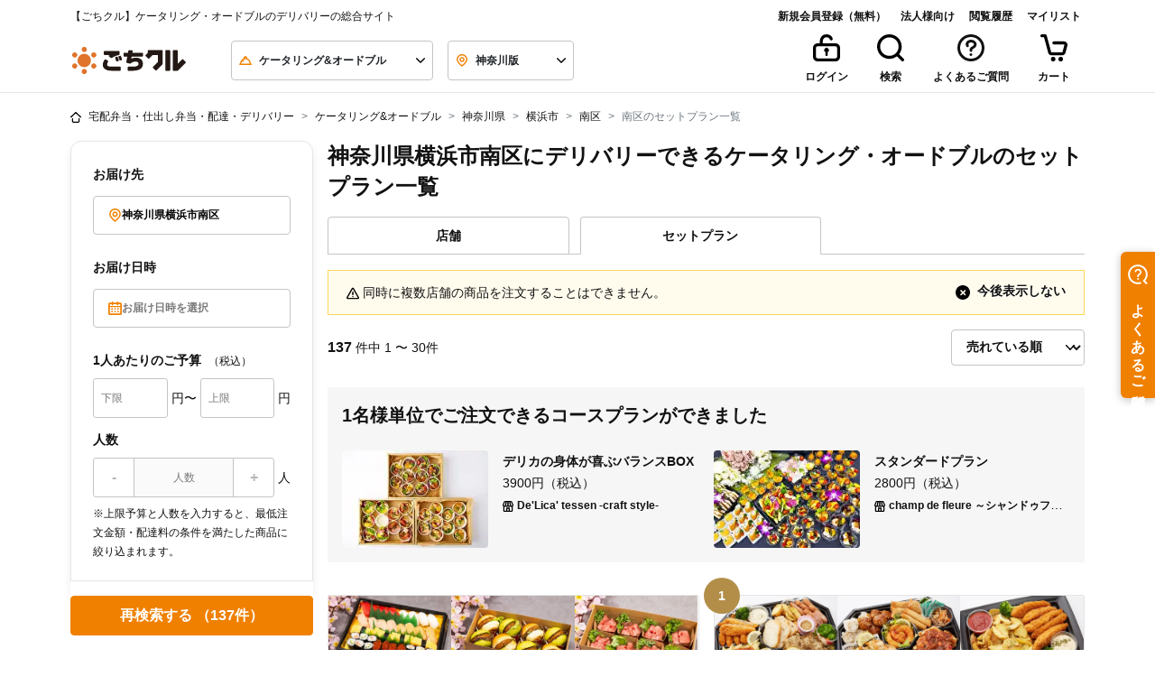

--- FILE ---
content_type: text/css
request_url: https://gochikuru.com/assets/static/home/chunks/224-bb43f7d6624907d25512.chunk.css?id=9cea1cbae38fa09253e1
body_size: 319
content:
[data-v-51252fd2]:root{--body-bg:#fff;--black:#111;--white:#fff;--red:#ef5030;--yellow:#ffd85a;--blue:#0059e5;--blue-shabby:#0069a4;--blue-dark:#003c70;--copper:#74210c;--gold:#b28e49;--new:#ffd85a;--danger:#ef5030;--invalid:#fff4f2;--dark:#4c4c4c;--gray-100:#f6f6f6;--gray-200:#e5e5e5;--gray-300:#c4c4c4;--gray-400:#7b7b7b;--gray-500:#4c4c4c;--primary-100:#fffbed;--primary-200:#f9cd99;--primary-300:#f08000;--primary-400:#d85e00;--primary:#f08000;--secondary-200:#9bdebc;--secondary-300:#04b15a;--secondary-400:#008d46;--secondary:#04b15a;--bg-primary-1:#ffe7cb;--tea:#006834}@media (min-width:992px) and (max-width:1199.98px){.form-inline .form-control[data-v-51252fd2]{width:58px}label+div[data-v-51252fd2],label[data-v-51252fd2]{font-size:1em}}.dropdown-menu[data-v-51252fd2]{max-height:30vh;min-width:100%}.autocomplete[data-v-51252fd2]{font-size:.75rem;font-weight:600;min-width:5rem;padding:.25rem .75rem}.autocomplete[data-v-51252fd2]:hover{background-color:#f9cd99}.form-inline .form-control[data-v-49115094]{width:80px}@media (min-width:992px) and (max-width:1199.98px){.form-inline .form-control[data-v-49115094]{width:58px}label+div[data-v-49115094],label[data-v-49115094]{font-size:1em}}

--- FILE ---
content_type: text/javascript
request_url: https://cdn.relationchat.jp/dist/assets/ably-DGzwnaOk.js
body_size: 170037
content:
var e="undefined"!=typeof globalThis?globalThis:"undefined"!=typeof window?window:"undefined"!=typeof global?global:"undefined"!=typeof self?self:{};function t(e){return e&&e.__esModule&&Object.prototype.hasOwnProperty.call(e,"default")?e.default:e}var n={exports:{}};
/*@license Copyright 2015-2022 Ably Real-time Ltd (ably.com)

Ably JavaScript Library v2.3.0
https://github.com/ably/ably-js

Released under the Apache Licence v2.0*/const s=t(n.exports=(()=>{var t,n={},s={exports:n},i=Object.defineProperty,o=Object.defineProperties,r=Object.getOwnPropertyDescriptor,a=Object.getOwnPropertyDescriptors,c=Object.getOwnPropertyNames,l=Object.getOwnPropertySymbols,h=Object.prototype.hasOwnProperty,u=Object.prototype.propertyIsEnumerable,d=(e,t,n)=>t in e?i(e,t,{enumerable:!0,configurable:!0,writable:!0,value:n}):e[t]=n,g=(e,t)=>{for(var n in t||(t={}))h.call(t,n)&&d(e,n,t[n]);if(l)for(var n of l(t))u.call(t,n)&&d(e,n,t[n]);return e},p=(e,t)=>o(e,a(t)),f=(e,t)=>{for(var n in t)i(e,n,{get:t[n],enumerable:!0})},m={};f(m,{ErrorInfo:()=>S,Realtime:()=>xn,Rest:()=>Bt,default:()=>Us,msgpack:()=>_s,protocolMessageFromDeserialized:()=>$t}),s.exports=(t=m,((e,t,n,s)=>{if(t&&"object"==typeof t||"function"==typeof t)for(let o of c(t))h.call(e,o)||o===n||i(e,o,{get:()=>t[o],enumerable:!(s=r(t,o))||s.enumerable});return e})(i({},"__esModule",{value:!0}),t));var y=class{},v=void 0!==e?e:"undefined"!=typeof window?window:self;function w(e,t){return`${e}`.padStart(t?3:2,"0")}function b(e){return y.Config.logTimestamps?function(t){const n=new Date;e(w(n.getHours())+":"+w(n.getMinutes())+":"+w(n.getSeconds())+"."+w(n.getMilliseconds(),1)+" "+t)}:function(t){e(t)}}var O=class e{constructor(){this.deprecated=(e,t)=>{this.deprecationWarning(`${e} is deprecated and will be removed in a future version. ${t}`)},this.shouldLog=e=>e<=this.logLevel,this.setLog=(e,t)=>{void 0!==e&&(this.logLevel=e),void 0!==t&&(this.logHandler=this.logErrorHandler=t)},this.logLevel=e.defaultLogLevel,this.logHandler=e.defaultLogHandler,this.logErrorHandler=e.defaultLogErrorHandler}static initLogHandlers(){const[t,n]=(()=>{var e;let t,n;return"function"==typeof(null==(e=null==v?void 0:v.console)?void 0:e.log)?(t=function(...e){console.log.apply(console,e)},n=console.warn?function(...e){console.warn.apply(console,e)}:t):t=n=function(){},[t,n].map(b)})();this.defaultLogHandler=t,this.defaultLogErrorHandler=n,this.defaultLogger=new e}static logActionNoStrip(e,t,n,s){e.logAction(t,n,s)}logAction(e,t,n){this.shouldLog(e)&&(1===e?this.logErrorHandler:this.logHandler)("Ably: "+t+": "+n,e)}renamedClientOption(e,t){this.deprecationWarning(`The \`${e}\` client option has been renamed to \`${t}\`. Please update your code to use \`${t}\` instead. \`${e}\` will be removed in a future version.`)}renamedMethod(e,t,n){this.deprecationWarning(`\`${e}\`’s \`${t}\` method has been renamed to \`${n}\`. Please update your code to use \`${n}\` instead. \`${t}\` will be removed in a future version.`)}deprecationWarning(e){this.shouldLog(1)&&this.logErrorHandler(`Ably: Deprecation warning - ${e}`,1)}};O.defaultLogLevel=1,O.LOG_NONE=0,O.LOG_ERROR=1,O.LOG_MAJOR=2,O.LOG_MINOR=3,O.LOG_MICRO=4,O.logAction=(e,t,n,s)=>{O.logActionNoStrip(e,t,n,s)};var C=O,R={};function A(e){let t="["+e.constructor.name;return e.message&&(t+=": "+e.message),e.statusCode&&(t+="; statusCode="+e.statusCode),e.code&&(t+="; code="+e.code),e.cause&&(t+="; cause="+Y(e.cause)),!e.href||e.message&&e.message.indexOf("help.ably.io")>-1||(t+="; see "+e.href+" "),t+="]",t}f(R,{Format:()=>J,allSame:()=>z,allToLowerCase:()=>ae,allToUpperCase:()=>ce,arrChooseN:()=>se,arrDeleteValue:()=>H,arrEquals:()=>me,arrIntersect:()=>q,arrIntersectOb:()=>B,arrPopRandomElement:()=>K,arrSubtract:()=>D,arrWithoutValue:()=>j,cheapRandStr:()=>te,containsValue:()=>x,copy:()=>M,createMissingPluginError:()=>ye,dataSizeBytes:()=>ee,decodeBody:()=>oe,encodeBody:()=>re,ensureArray:()=>I,forInOwnNonNullProperties:()=>V,getBackoffCoefficient:()=>le,getGlobalObject:()=>de,getJitterCoefficient:()=>he,getRetryTime:()=>ue,inherits:()=>N,inspectBody:()=>Z,inspectError:()=>Y,intersect:()=>G,isEmpty:()=>_,isErrorInfoOrPartialErrorInfo:()=>X,isNil:()=>P,isObject:()=>E,keysArray:()=>W,matchDerivedChannel:()=>pe,mixin:()=>T,parseQueryString:()=>$,prototypicalClone:()=>U,randomString:()=>ne,shallowClone:()=>L,shallowEquals:()=>ge,throwMissingPluginError:()=>ve,toBase64:()=>fe,toQueryString:()=>Q,valuesArray:()=>F,whenPromiseSettles:()=>ie,withTimeoutAsync:()=>we});var S=class e extends Error{constructor(t,n,s,i){super(t),void 0!==Object.setPrototypeOf&&Object.setPrototypeOf(this,e.prototype),this.code=n,this.statusCode=s,this.cause=i}toString(){return A(this)}static fromValues(t){const{message:n,code:s,statusCode:i}=t;if("string"!=typeof n||"number"!=typeof s||"number"!=typeof i)throw new Error("ErrorInfo.fromValues(): invalid values: "+y.Config.inspect(t));const o=Object.assign(new e(n,s,i),t);return o.code&&!o.href&&(o.href="https://help.ably.io/error/"+o.code),o}},k=class e extends Error{constructor(t,n,s,i){super(t),void 0!==Object.setPrototypeOf&&Object.setPrototypeOf(this,e.prototype),this.code=n,this.statusCode=s,this.cause=i}toString(){return A(this)}static fromValues(t){const{message:n,code:s,statusCode:i}=t;if("string"!=typeof n||!P(s)&&"number"!=typeof s||!P(i)&&"number"!=typeof i)throw new Error("PartialErrorInfo.fromValues(): invalid values: "+y.Config.inspect(t));const o=Object.assign(new e(n,s,i),t);return o.code&&!o.href&&(o.href="https://help.ably.io/error/"+o.code),o}};function T(e,...t){for(let n=0;n<t.length;n++){const s=t[n];if(!s)break;for(const t in s)Object.prototype.hasOwnProperty.call(s,t)&&(e[t]=s[t])}return e}function M(e){return T({},e)}function I(e){return P(e)?[]:Array.isArray(e)?e:[e]}function E(e){return"[object Object]"==Object.prototype.toString.call(e)}function _(e){for(const t in e)return!1;return!0}function P(e){return null==e}function L(e){const t=new Object;for(const n in e)t[n]=e[n];return t}function U(e,t){class n{}n.prototype=e;const s=new n;return t&&T(s,t),s}var N=function(e,t){y.Config.inherits?y.Config.inherits(e,t):(e.super_=t,e.prototype=U(t.prototype,{constructor:e}))};function x(e,t){for(const n in e)if(e[n]==t)return!0;return!1}function G(e,t){return Array.isArray(t)?q(e,t):B(e,t)}function q(e,t){const n=[];for(let s=0;s<e.length;s++){const i=e[s];-1!=t.indexOf(i)&&n.push(i)}return n}function B(e,t){const n=[];for(let s=0;s<e.length;s++){const i=e[s];i in t&&n.push(i)}return n}function D(e,t){const n=[];for(let s=0;s<e.length;s++){const i=e[s];-1==t.indexOf(i)&&n.push(i)}return n}function H(e,t){const n=e.indexOf(t),s=-1!=n;return s&&e.splice(n,1),s}function j(e,t){const n=e.slice();return H(n,t),n}function W(e,t){const n=[];for(const s in e)t&&!Object.prototype.hasOwnProperty.call(e,s)||n.push(s);return n}function F(e,t){const n=[];for(const s in e)t&&!Object.prototype.hasOwnProperty.call(e,s)||n.push(e[s]);return n}function V(e,t){for(const n in e)Object.prototype.hasOwnProperty.call(e,n)&&e[n]&&t(n)}function z(e,t){if(0===e.length)return!0;const n=e[0][t];return e.every((function(e){return e[t]===n}))}var J=(e=>(e.msgpack="msgpack",e.json="json",e))(J||{});function K(e){return e.splice((t=e,Math.floor(Math.random()*t.length)),1)[0];var t}function Q(e){const t=[];if(e)for(const n in e)t.push(encodeURIComponent(n)+"="+encodeURIComponent(e[n]));return t.length?"?"+t.join("&"):""}function $(e){let t;const n=/([^?&=]+)=?([^&]*)/g,s={};for(;t=n.exec(e);)s[decodeURIComponent(t[1])]=decodeURIComponent(t[2]);return s}function X(e){return"object"==typeof e&&null!==e&&(e instanceof S||e instanceof k)}function Y(e){var t,n;return e instanceof Error||"ErrorInfo"===(null==(t=null==e?void 0:e.constructor)?void 0:t.name)||"PartialErrorInfo"===(null==(n=null==e?void 0:e.constructor)?void 0:n.name)?e.toString():y.Config.inspect(e)}function Z(e){return y.BufferUtils.isBuffer(e)?e.toString():"string"==typeof e?e:y.Config.inspect(e)}function ee(e){if(y.BufferUtils.isBuffer(e))return y.BufferUtils.byteLength(e);if("string"==typeof e)return y.Config.stringByteSize(e);throw new Error("Expected input of Utils.dataSizeBytes to be a buffer or string, but was: "+typeof e)}function te(){return String(Math.random()).substr(2)}var ne=async e=>{const t=await y.Config.getRandomArrayBuffer(e);return y.BufferUtils.base64Encode(t)};function se(e,t){const n=Math.min(t,e.length),s=e.slice(),i=[];for(let o=0;o<n;o++)i.push(K(s));return i}function ie(e,t){e.then((e=>{null==t||t(null,e)})).catch((e=>{null==t||t(e)}))}function oe(e,t,n){return"msgpack"==n?(t||ve("MsgPack"),t.decode(e)):JSON.parse(String(e))}function re(e,t,n){return"msgpack"==n?(t||ve("MsgPack"),t.encode(e,!0)):JSON.stringify(e)}function ae(e){return e.map((function(e){return e&&e.toLowerCase()}))}function ce(e){return e.map((function(e){return e&&e.toUpperCase()}))}function le(e){return Math.min((e+2)/3,2)}function he(){return 1-.2*Math.random()}function ue(e,t){return e*le(t)*he()}function de(){return void 0!==e?e:"undefined"!=typeof window?window:self}function ge(e,t){return Object.keys(e).every((n=>e[n]===t[n]))&&Object.keys(t).every((n=>t[n]===e[n]))}function pe(e){const t=e.match(/^(\[([^?]*)(?:(.*))\])?(.+)$/);if(!t||!t.length||t.length<5)throw new S("regex match failed",400,40010);if(t[2])throw new S(`cannot use a derived option with a ${t[2]} channel`,400,40010);return{qualifierParam:t[3]||"",channelName:t[4]}}function fe(e){const t=y.BufferUtils,n=t.utf8Encode(e);return t.base64Encode(n)}function me(e,t){return e.length===t.length&&e.every((function(e,n){return e===t[n]}))}function ye(e){return new S(`${e} plugin not provided`,40019,400)}function ve(e){throw ye(e)}async function we(e,t=5e3,n="Timeout expired"){const s=new S(n,5e4,500);return Promise.race([e,new Promise(((e,n)=>setTimeout((()=>n(s)),t)))])}var be="2.3.0",Oe={ENVIRONMENT:"",REST_HOST:"rest.ably.io",REALTIME_HOST:"realtime.ably.io",FALLBACK_HOSTS:["A.ably-realtime.com","B.ably-realtime.com","C.ably-realtime.com","D.ably-realtime.com","E.ably-realtime.com"],PORT:80,TLS_PORT:443,TIMEOUTS:{disconnectedRetryTimeout:15e3,suspendedRetryTimeout:3e4,httpRequestTimeout:1e4,httpMaxRetryDuration:15e3,channelRetryTimeout:15e3,fallbackRetryTimeout:6e5,connectionStateTtl:12e4,realtimeRequestTimeout:1e4,recvTimeout:9e4,webSocketConnectTimeout:1e4,webSocketSlowTimeout:4e3},httpMaxRetryCount:3,maxMessageSize:65536,version:be,protocolVersion:3,agent:"ably-js/"+be,getHost:Ce,getPort:function(e,t){return t||e.tls?e.tlsPort:e.port},getHttpScheme:function(e){return e.tls?"https://":"http://"},environmentFallbackHosts:Re,getFallbackHosts:Ae,getHosts:function(e,t){const n=[e.restHost].concat(Ae(e));return t?n.map((t=>Ce(e,t,!0))):n},checkHost:Se,objectifyOptions:function(e,t,n,s,i){if(void 0===e){const e=t?`${n} must be initialized with either a client options object, an Ably API key, or an Ably Token`:`${n} must be initialized with a client options object`;throw C.logAction(s,C.LOG_ERROR,`${n}()`,e),new Error(e)}let o;if("string"==typeof e)if(-1==e.indexOf(":")){if(!t){const e=`${n} cannot be initialized with just an Ably Token; you must provide a client options object with a \`plugins\` property. (Set this Ably Token as the object’s \`token\` property.)`;throw C.logAction(s,C.LOG_ERROR,`${n}()`,e),new Error(e)}o={token:e}}else{if(!t){const e=`${n} cannot be initialized with just an Ably API key; you must provide a client options object with a \`plugins\` property. (Set this Ably API key as the object’s \`key\` property.)`;throw C.logAction(s,C.LOG_ERROR,`${n}()`,e),new Error(e)}o={key:e}}else o=e;return i&&(o=p(g({},o),{plugins:g(g({},i),o.plugins)})),o},normaliseOptions:function(e,t,n){const s=null!=n?n:C.defaultLogger;"function"==typeof e.recover&&!0===e.closeOnUnload&&(C.logAction(s,C.LOG_ERROR,"Defaults.normaliseOptions","closeOnUnload was true and a session recovery function was set - these are mutually exclusive, so unsetting the latter"),e.recover=void 0),"closeOnUnload"in e||(e.closeOnUnload=!e.recover),"queueMessages"in e||(e.queueMessages=!0);const i=e.environment&&String(e.environment).toLowerCase()||Oe.ENVIRONMENT,o=!i||"production"===i;e.fallbackHosts||e.restHost||e.realtimeHost||e.port||e.tlsPort||(e.fallbackHosts=o?Oe.FALLBACK_HOSTS:Re(i));const r=e.restHost||(o?Oe.REST_HOST:i+"-"+Oe.REST_HOST),a=function(e,t,n,s){return e.realtimeHost?e.realtimeHost:e.restHost?(C.logAction(s,C.LOG_MINOR,"Defaults.normaliseOptions",'restHost is set to "'+e.restHost+'" but realtimeHost is not set, so setting realtimeHost to "'+e.restHost+'" too. If this is not what you want, please set realtimeHost explicitly.'),e.restHost):t?Oe.REALTIME_HOST:n+"-"+Oe.REALTIME_HOST}(e,o,i,s);(e.fallbackHosts||[]).concat(r,a).forEach(Se),e.port=e.port||Oe.PORT,e.tlsPort=e.tlsPort||Oe.TLS_PORT,"tls"in e||(e.tls=!0);const c=function(e){const t={};for(const n in Oe.TIMEOUTS)t[n]=e[n]||Oe.TIMEOUTS[n];return t}(e);e.useBinaryProtocol=!!t&&("useBinaryProtocol"in e?y.Config.supportsBinary&&e.useBinaryProtocol:y.Config.preferBinary);const l={};e.clientId&&(l["X-Ably-ClientId"]=y.BufferUtils.base64Encode(y.BufferUtils.utf8Encode(e.clientId))),"idempotentRestPublishing"in e||(e.idempotentRestPublishing=!0);let h=null,u=e.connectivityCheckUrl;if(e.connectivityCheckUrl){let[t,n]=e.connectivityCheckUrl.split("?");h=n?$(n):{},-1===t.indexOf("://")&&(t="https://"+t),u=t}return p(g({},e),{realtimeHost:a,restHost:r,maxMessageSize:e.maxMessageSize||Oe.maxMessageSize,timeouts:c,connectivityCheckParams:h,connectivityCheckUrl:u,headers:l})},defaultGetHeaders:function(e,{format:t=Ie.format,protocolVersion:n=Ie.protocolVersion}={}){return{accept:Me[t],"X-Ably-Version":n.toString(),"Ably-Agent":ke(e)}},defaultPostHeaders:function(e,{format:t=Ie.format,protocolVersion:n=Ie.protocolVersion}={}){let s;return{accept:s=Me[t],"content-type":s,"X-Ably-Version":n.toString(),"Ably-Agent":ke(e)}}};function Ce(e,t,n){return t=n?t==e.restHost&&e.realtimeHost||t||e.realtimeHost:t||e.restHost}function Re(e){return[e+"-a-fallback.ably-realtime.com",e+"-b-fallback.ably-realtime.com",e+"-c-fallback.ably-realtime.com",e+"-d-fallback.ably-realtime.com",e+"-e-fallback.ably-realtime.com"]}function Ae(e){const t=e.fallbackHosts,n=void 0!==e.httpMaxRetryCount?e.httpMaxRetryCount:Oe.httpMaxRetryCount;return t?se(t,n):[]}function Se(e){if("string"!=typeof e)throw new S("host must be a string; was a "+typeof e,4e4,400);if(!e.length)throw new S("host must not be zero-length",4e4,400)}function ke(e){let t=Oe.agent;if(e.agents)for(var n in e.agents)t+=" "+n+"/"+e.agents[n];return t}function Te(e,t,n){const s=n||{};if(s.cipher){e||ve("Crypto");const n=e.getCipher(s.cipher,t);s.cipher=n.cipherParams,s.channelCipher=n.cipher}else"cipher"in s&&(s.cipher=void 0,s.channelCipher=null);return s}var Me={json:"application/json",xml:"application/xml",html:"text/html",msgpack:"application/x-msgpack",text:"text/plain"},Ie={format:"json",protocolVersion:Oe.protocolVersion},Ee=Oe,_e=class e{constructor(e,t){this.logger=e,this.members=t||[]}call(e,t){for(const s of this.members)if(s)try{s(e,t)}catch(n){C.logAction(this.logger,C.LOG_ERROR,"Multicaster multiple callback handler","Unexpected exception: "+n+"; stack = "+n.stack)}}push(...e){this.members.push(...e)}createPromise(){return new Promise(((e,t)=>{this.push(((n,s)=>{n?t(n):e(s)}))}))}resolveAll(e){this.call(null,e)}rejectAll(e){this.call(e)}static create(t,n){const s=new e(t,n);return Object.assign(((e,t)=>s.call(e,t)),{push:e=>s.push(e),createPromise:()=>s.createPromise(),resolveAll:e=>s.resolveAll(e),rejectAll:e=>s.rejectAll(e)})}},Pe=(e=>(e.Get="get",e.Delete="delete",e.Post="post",e.Put="put",e.Patch="patch",e))(Pe||{}),Le=Pe,Ue=(e=>(e[e.Success=200]="Success",e[e.NoContent=204]="NoContent",e[e.BadRequest=400]="BadRequest",e[e.Unauthorized=401]="Unauthorized",e[e.Forbidden=403]="Forbidden",e[e.RequestTimeout=408]="RequestTimeout",e[e.InternalServerError=500]="InternalServerError",e))(Ue||{}),Ne=Ue,xe=Math.pow(2,17);function Ge(e){return X(e)?(e.code||(403===e.statusCode?e.code=40300:(e.code=40170,e.statusCode=401)),e):new S(Y(e),e.code||40170,e.statusCode||401)}function qe(e){if(!e)return"";"string"==typeof e&&(e=JSON.parse(e));const t=Object.create(null),n=W(e,!0);if(!n)return"";n.sort();for(let s=0;s<n.length;s++)t[n[s]]=e[n[s]].sort();return JSON.stringify(t)}function Be(e,t){if(e.authCallback)C.logAction(t,C.LOG_MINOR,"Auth()","using token auth with authCallback");else if(e.authUrl)C.logAction(t,C.LOG_MINOR,"Auth()","using token auth with authUrl");else if(e.key)C.logAction(t,C.LOG_MINOR,"Auth()","using token auth with client-side signing");else{if(!e.tokenDetails){const e="authOptions must include valid authentication parameters";throw C.logAction(t,C.LOG_ERROR,"Auth()",e),new Error(e)}C.logAction(t,C.LOG_MINOR,"Auth()","using token auth with supplied token only")}}function De(e){return e.useTokenAuth||!function(e){return"useTokenAuth"in e&&!e.useTokenAuth}(e)&&(e.authCallback||e.authUrl||e.token||e.tokenDetails)}var He=0,je=class{constructor(e,t){if(this.authOptions={},this.client=e,this.tokenParams=t.defaultTokenParams||{},this.currentTokenRequestId=null,this.waitingForTokenRequest=null,De(t))(function(e){return!e.key&&!e.authCallback&&!e.authUrl})(t)&&C.logAction(this.logger,C.LOG_ERROR,"Auth()","Warning: library initialized with a token literal without any way to renew the token when it expires (no authUrl, authCallback, or key). See https://help.ably.io/error/40171 for help"),this._saveTokenOptions(t.defaultTokenParams,t),Be(this.authOptions,this.logger);else{if(!t.key){const e="No authentication options provided; need one of: key, authUrl, or authCallback (or for testing only, token or tokenDetails)";throw C.logAction(this.logger,C.LOG_ERROR,"Auth()",e),new S(e,40160,401)}C.logAction(this.logger,C.LOG_MINOR,"Auth()","anonymous, using basic auth"),this._saveBasicOptions(t)}}get logger(){return this.client.logger}async authorize(e,t){if(t&&t.key&&this.authOptions.key!==t.key)throw new S("Unable to update auth options with incompatible key",40102,401);try{let n=await this._forceNewToken(null!=e?e:null,null!=t?t:null);return this.client.connection?new Promise(((e,t)=>{this.client.connection.connectionManager.onAuthUpdated(n,((n,s)=>n?t(n):e(s)))})):n}catch(n){throw this.client.connection&&n.statusCode===Ne.Forbidden&&this.client.connection.connectionManager.actOnErrorFromAuthorize(n),n}}async _forceNewToken(e,t){this.tokenDetails=null,this._saveTokenOptions(e,t),Be(this.authOptions,this.logger);try{return this._ensureValidAuthCredentials(!0)}finally{delete this.tokenParams.timestamp,delete this.authOptions.queryTime}}async requestToken(e,t){const n=t||this.authOptions,s=e||M(this.tokenParams);let i,o=this.client;if(n.authCallback)C.logAction(this.logger,C.LOG_MINOR,"Auth.requestToken()","using token auth with authCallback"),i=n.authCallback;else if(n.authUrl)C.logAction(this.logger,C.LOG_MINOR,"Auth.requestToken()","using token auth with authUrl"),i=(e,t)=>{const s=T({accept:"application/json, text/plain"},n.authHeaders),i=n.authMethod&&"post"===n.authMethod.toLowerCase();let o;const r=n.authUrl.indexOf("?");r>-1&&(o=$(n.authUrl.slice(r)),n.authUrl=n.authUrl.slice(0,r),i||(n.authParams=T(o,n.authParams)));const a=T({},n.authParams||{},e),c=e=>{var n,s;let i=null!=(n=e.body)?n:null,o=null;if(e.error)C.logAction(this.logger,C.LOG_MICRO,"Auth.requestToken().tokenRequestCallback","Received Error: "+Y(e.error));else{const t=null!=(s=e.headers["content-type"])?s:null;o=Array.isArray(t)?t.join(", "):t,C.logAction(this.logger,C.LOG_MICRO,"Auth.requestToken().tokenRequestCallback","Received; content-type: "+o+"; body: "+Z(i))}if(e.error)return void t(e.error,null);if(e.unpacked)return void t(null,i);if(y.BufferUtils.isBuffer(i)&&(i=i.toString()),!o)return void t(new S("authUrl response is missing a content-type header",40170,401),null);const r=o.indexOf("application/json")>-1,a=o.indexOf("text/plain")>-1||o.indexOf("application/jwt")>-1;if(r||a){if(r){if(i.length>xe)return void t(new S("authUrl response exceeded max permitted length",40170,401),null);try{i=JSON.parse(i)}catch(c){return void t(new S("Unexpected error processing authURL response; err = "+c.message,40170,401),null)}}t(null,i,o)}else t(new S("authUrl responded with unacceptable content-type "+o+", should be either text/plain, application/jwt or application/json",40170,401),null)};if(C.logAction(this.logger,C.LOG_MICRO,"Auth.requestToken().tokenRequestCallback","Requesting token from "+n.authUrl+"; Params: "+JSON.stringify(a)+"; method: "+(i?"POST":"GET")),i){const e=s||{};e["content-type"]="application/x-www-form-urlencoded";const t=Q(a).slice(1);ie(this.client.http.doUri(Le.Post,n.authUrl,e,t,o),((e,t)=>c(e||t)))}else ie(this.client.http.doUri(Le.Get,n.authUrl,s||{},null,a),((e,t)=>c(e||t)))};else{if(!n.key){const e="Need a new token, but authOptions does not include any way to request one (no authUrl, authCallback, or key)";throw C.logAction(this.logger,C.LOG_ERROR,"Auth()","library initialized with a token literal without any way to renew the token when it expires (no authUrl, authCallback, or key). See https://help.ably.io/error/40171 for help"),new S(e,40171,403)}C.logAction(this.logger,C.LOG_MINOR,"Auth.requestToken()","using token auth with client-side signing"),i=(e,t)=>{ie(this.createTokenRequest(e,n),((e,n)=>t(e,null!=n?n:null)))}}"capability"in s&&(s.capability=qe(s.capability));const r=(e,t)=>{const s="/keys/"+e.keyName+"/requestToken",i=Ee.defaultPostHeaders(this.client.options);n.requestHeaders&&T(i,n.requestHeaders),C.logAction(this.logger,C.LOG_MICRO,"Auth.requestToken().requestToken","Sending POST to "+s+"; Token params: "+JSON.stringify(e)),ie(this.client.http.do(Le.Post,(function(e){return o.baseUri(e)+s}),i,JSON.stringify(e),null),((e,n)=>e?t(e):t(n.error,n.body,n.unpacked)))};return new Promise(((e,t)=>{let o=!1,a=this.client.options.timeouts.realtimeRequestTimeout,c=setTimeout((()=>{o=!0;const e="Token request callback timed out after "+a/1e3+" seconds";C.logAction(this.logger,C.LOG_ERROR,"Auth.requestToken()",e),t(new S(e,40170,401))}),a);i(s,((s,i,a)=>{if(o)return;if(clearTimeout(c),s)return C.logAction(this.logger,C.LOG_ERROR,"Auth.requestToken()","token request signing call returned error; err = "+Y(s)),void t(Ge(s));if("string"==typeof i)return void(0===i.length?t(new S("Token string is empty",40170,401)):i.length>xe?t(new S("Token string exceeded max permitted length (was "+i.length+" bytes)",40170,401)):"undefined"===i||"null"===i?t(new S("Token string was literal null/undefined",40170,401)):"{"!==i[0]||a&&a.indexOf("application/jwt")>-1?e({token:i}):t(new S("Token was double-encoded; make sure you're not JSON-encoding an already encoded token request or details",40170,401)));if("object"!=typeof i||null===i){const e="Expected token request callback to call back with a token string or token request/details object, but got a "+typeof i;return C.logAction(this.logger,C.LOG_ERROR,"Auth.requestToken()",e),void t(new S(e,40170,401))}const l=JSON.stringify(i).length;if(l>xe&&!n.suppressMaxLengthCheck)t(new S("Token request/details object exceeded max permitted stringified size (was "+l+" bytes)",40170,401));else if("issued"in i)e(i);else{if(!("keyName"in i)){const e="Expected token request callback to call back with a token string, token request object, or token details object";return C.logAction(this.logger,C.LOG_ERROR,"Auth.requestToken()",e),void t(new S(e,40170,401))}r(i,((n,s,i)=>{if(n)return C.logAction(this.logger,C.LOG_ERROR,"Auth.requestToken()","token request API call returned error; err = "+Y(n)),void t(Ge(n));i||(s=JSON.parse(s)),C.logAction(this.logger,C.LOG_MINOR,"Auth.getToken()","token received"),e(s)}))}}))}))}async createTokenRequest(e,t){t=t||this.authOptions,e=e||M(this.tokenParams);const n=t.key;if(!n)throw new S("No key specified",40101,403);const s=n.split(":"),i=s[0],o=s[1];if(!o)throw new S("Invalid key specified",40101,403);if(""===e.clientId)throw new S("clientId can’t be an empty string",40012,400);"capability"in e&&(e.capability=qe(e.capability));const r=T({keyName:i},e),a=e.clientId||"",c=e.ttl||"",l=e.capability||"";r.timestamp||(r.timestamp=await this.getTimestamp(t&&t.queryTime));const h=r.nonce||(r.nonce=("000000"+Math.floor(1e16*Math.random())).slice(-16)),u=r.timestamp,d=r.keyName+"\n"+c+"\n"+l+"\n"+a+"\n"+u+"\n"+h+"\n";return r.mac=r.mac||((e,t)=>{const n=y.BufferUtils,s=n.utf8Encode(e),i=n.utf8Encode(t),o=n.hmacSha256(s,i);return n.base64Encode(o)})(d,o),C.logAction(this.logger,C.LOG_MINOR,"Auth.getTokenRequest()","generated signed request"),r}async getAuthParams(){if("basic"==this.method)return{key:this.key};{let e=await this._ensureValidAuthCredentials(!1);if(!e)throw new Error("Auth.getAuthParams(): _ensureValidAuthCredentials returned no error or tokenDetails");return{access_token:e.token}}}async getAuthHeaders(){if("basic"==this.method)return{authorization:"Basic "+this.basicKey};{const e=await this._ensureValidAuthCredentials(!1);if(!e)throw new Error("Auth.getAuthParams(): _ensureValidAuthCredentials returned no error or tokenDetails");return{authorization:"Bearer "+fe(e.token)}}}async getTimestamp(e){return this.isTimeOffsetSet()||!e&&!this.authOptions.queryTime?this.getTimestampUsingOffset():this.client.time()}getTimestampUsingOffset(){return Date.now()+(this.client.serverTimeOffset||0)}isTimeOffsetSet(){return null!==this.client.serverTimeOffset}_saveBasicOptions(e){this.method="basic",this.key=e.key,this.basicKey=fe(e.key),this.authOptions=e||{},"clientId"in e&&this._userSetClientId(e.clientId)}_saveTokenOptions(e,t){this.method="token",e&&(this.tokenParams=e),t&&(t.token&&(t.tokenDetails="string"==typeof t.token?{token:t.token}:t.token),t.tokenDetails&&(this.tokenDetails=t.tokenDetails),"clientId"in t&&this._userSetClientId(t.clientId),this.authOptions=t)}async _ensureValidAuthCredentials(e){const t=this.tokenDetails;if(t){if(this._tokenClientIdMismatch(t.clientId))throw new S("Mismatch between clientId in token ("+t.clientId+") and current clientId ("+this.clientId+")",40102,403);if(!this.isTimeOffsetSet()||!t.expires||t.expires>=this.getTimestampUsingOffset())return C.logAction(this.logger,C.LOG_MINOR,"Auth.getToken()","using cached token; expires = "+t.expires),t;C.logAction(this.logger,C.LOG_MINOR,"Auth.getToken()","deleting expired token"),this.tokenDetails=null}const n=(this.waitingForTokenRequest||(this.waitingForTokenRequest=_e.create(this.logger))).createPromise();if(null!==this.currentTokenRequestId&&!e)return n;const s=this.currentTokenRequestId=He++;let i,o=null;try{i=await this.requestToken(this.tokenParams,this.authOptions)}catch(a){o=a}if(this.currentTokenRequestId>s)return C.logAction(this.logger,C.LOG_MINOR,"Auth._ensureValidAuthCredentials()","Discarding token request response; overtaken by newer one"),n;this.currentTokenRequestId=null;const r=this.waitingForTokenRequest;return this.waitingForTokenRequest=null,o?(null==r||r.rejectAll(o),n):(null==r||r.resolveAll(this.tokenDetails=i),n)}_userSetClientId(e){if("string"!=typeof e&&null!==e)throw new S("clientId must be either a string or null",40012,400);if("*"===e)throw new S('Can’t use "*" as a clientId as that string is reserved. (To change the default token request behaviour to use a wildcard clientId, instantiate the library with {defaultTokenParams: {clientId: "*"}}), or if calling authorize(), pass it in as a tokenParam: authorize({clientId: "*"}, authOptions)',40012,400);{const t=this._uncheckedSetClientId(e);if(t)throw t}}_uncheckedSetClientId(e){if(this._tokenClientIdMismatch(e)){const t="Unexpected clientId mismatch: client has "+this.clientId+", requested "+e,n=new S(t,40102,401);return C.logAction(this.logger,C.LOG_ERROR,"Auth._uncheckedSetClientId()",t),n}return this.clientId=this.tokenParams.clientId=e,null}_tokenClientIdMismatch(e){return!(!this.clientId||"*"===this.clientId||!e||"*"===e||this.clientId===e)}static isTokenErr(e){return e.code&&e.code>=40140&&e.code<40150}revokeTokens(e,t){return this.client.rest.revokeTokens(e,t)}};function We(e){const t=[];if(e)for(const n in e)t.push(n+"="+e[n]);return t.join("&")}function Fe(e,t){return e+(t?"?":"")+We(t)}var Ve=class{constructor(e){this.client=e,this.platformHttp=new y.Http(e),this.checkConnectivity=this.platformHttp.checkConnectivity?()=>this.platformHttp.checkConnectivity():void 0}get logger(){var e,t;return null!=(t=null==(e=this.client)?void 0:e.logger)?t:C.defaultLogger}get supportsAuthHeaders(){return this.platformHttp.supportsAuthHeaders}get supportsLinkHeaders(){return this.platformHttp.supportsLinkHeaders}_getHosts(e){const t=e.connection,n=t&&t.connectionManager.host;return n?[n].concat(Ee.getFallbackHosts(e.options)):Ee.getHosts(e.options)}async do(e,t,n,s,i){try{const o=this.client;if(!o)return{error:new S("http.do called without client",5e4,500)};const r="function"==typeof t?t:function(e){return o.baseUri(e)+t},a=o._currentFallback;if(a){if(a.validUntil>Date.now()){const c=await this.doUri(e,r(a.host),n,s,i);return c.error&&this.platformHttp.shouldFallback(c.error)?(o._currentFallback=null,this.do(e,t,n,s,i)):c}o._currentFallback=null}const c=this._getHosts(o);if(1===c.length)return this.doUri(e,r(c[0]),n,s,i);let l=null;const h=async(t,a)=>{const c=t.shift();l=null!=l?l:new Date;const u=await this.doUri(e,r(c),n,s,i);return u.error&&this.platformHttp.shouldFallback(u.error)&&t.length?Date.now()-l.getTime()>o.options.timeouts.httpMaxRetryDuration?{error:new S(`Timeout for trying fallback hosts retries. Total elapsed time exceeded the ${o.options.timeouts.httpMaxRetryDuration}ms limit`,50003,500)}:h(t,!0):(a&&(o._currentFallback={host:c,validUntil:Date.now()+o.options.timeouts.fallbackRetryTimeout}),u)};return h(c)}catch(o){return{error:new S(`Unexpected error in Http.do: ${Y(o)}`,500,5e4)}}}async doUri(e,t,n,s,i){try{!function(e,t,n,s,i){i.shouldLog(C.LOG_MICRO)&&C.logActionNoStrip(i,C.LOG_MICRO,"Http."+e+"()","Sending; "+Fe(t,s)+"; Body"+(y.BufferUtils.isBuffer(n)?" (Base64): "+y.BufferUtils.base64Encode(n):": "+n))}(e,t,s,i,this.logger);const o=await this.platformHttp.doUri(e,t,n,s,i);return this.logger.shouldLog(C.LOG_MICRO)&&function(e,t,n,s,i){e.error?C.logActionNoStrip(i,C.LOG_MICRO,"Http."+t+"()","Received Error; "+Fe(n,s)+"; Error: "+Y(e.error)):C.logActionNoStrip(i,C.LOG_MICRO,"Http."+t+"()","Received; "+Fe(n,s)+"; Headers: "+We(e.headers)+"; StatusCode: "+e.statusCode+"; Body"+(y.BufferUtils.isBuffer(e.body)?" (Base64): "+y.BufferUtils.base64Encode(e.body):": "+e.body))}(o,e,t,i,this.logger),o}catch(o){return{error:new S(`Unexpected error in Http.doUri: ${Y(o)}`,500,5e4)}}}},ze=class{constructor(e){var t,n,s,i,o,r,a,c;this.Platform=y,this.ErrorInfo=S,this.Logger=C,this.Defaults=Ee,this.Utils=R,this._additionalHTTPRequestImplementations=null!=(t=e.plugins)?t:null,this.logger=new C,this.logger.setLog(e.logLevel,e.logHandler),C.logAction(this.logger,C.LOG_MICRO,"BaseClient()","initialized with clientOptions "+y.Config.inspect(e)),this._MsgPack=null!=(s=null==(n=e.plugins)?void 0:n.MsgPack)?s:null;const l=this.options=Ee.normaliseOptions(e,this._MsgPack,this.logger);if(l.key){const e=l.key.match(/^([^:\s]+):([^:.\s]+)$/);if(!e){const e="invalid key parameter";throw C.logAction(this.logger,C.LOG_ERROR,"BaseClient()",e),new S(e,40400,404)}l.keyName=e[1],l.keySecret=e[2]}if("clientId"in l){if("string"!=typeof l.clientId&&null!==l.clientId)throw new S("clientId must be either a string or null",40012,400);if("*"===l.clientId)throw new S('Can’t use "*" as a clientId as that string is reserved. (To change the default token request behaviour to use a wildcard clientId, use {defaultTokenParams: {clientId: "*"}})',40012,400)}C.logAction(this.logger,C.LOG_MINOR,"BaseClient()","started; version = "+Ee.version),this._currentFallback=null,this.serverTimeOffset=null,this.http=new Ve(this),this.auth=new je(this,l),this._rest=(null==(i=e.plugins)?void 0:i.Rest)?new e.plugins.Rest(this):null,this._Crypto=null!=(r=null==(o=e.plugins)?void 0:o.Crypto)?r:null,this.__FilteredSubscriptions=null!=(c=null==(a=e.plugins)?void 0:a.MessageInteractions)?c:null}get rest(){return this._rest||ve("Rest"),this._rest}get _FilteredSubscriptions(){return this.__FilteredSubscriptions||ve("MessageInteractions"),this.__FilteredSubscriptions}get channels(){return this.rest.channels}get push(){return this.rest.push}get device(){var e;return(null==(e=this.options.plugins)?void 0:e.Push)&&this.push.LocalDevice||ve("Push"),this._device||(this._device=this.push.LocalDevice.load(this)),this._device}baseUri(e){return Ee.getHttpScheme(this.options)+e+":"+Ee.getPort(this.options,!1)}async stats(e){return this.rest.stats(e)}async time(e){return this.rest.time(e)}async request(e,t,n,s,i,o){return this.rest.request(e,t,n,s,i,o)}batchPublish(e){return this.rest.batchPublish(e)}batchPresence(e){return this.rest.batchPresence(e)}setLog(e){this.logger.setLog(e.level,e.handler)}};ze.Platform=y;var Je=ze,Ke=class e{toJSON(){var e,t,n;return{id:this.id,deviceSecret:this.deviceSecret,platform:this.platform,formFactor:this.formFactor,clientId:this.clientId,metadata:this.metadata,deviceIdentityToken:this.deviceIdentityToken,push:{recipient:null==(e=this.push)?void 0:e.recipient,state:null==(t=this.push)?void 0:t.state,error:null==(n=this.push)?void 0:n.error}}}toString(){var e,t,n,s;let i="[DeviceDetails";return this.id&&(i+="; id="+this.id),this.platform&&(i+="; platform="+this.platform),this.formFactor&&(i+="; formFactor="+this.formFactor),this.clientId&&(i+="; clientId="+this.clientId),this.metadata&&(i+="; metadata="+this.metadata),this.deviceIdentityToken&&(i+="; deviceIdentityToken="+JSON.stringify(this.deviceIdentityToken)),(null==(e=this.push)?void 0:e.recipient)&&(i+="; push.recipient="+JSON.stringify(this.push.recipient)),(null==(t=this.push)?void 0:t.state)&&(i+="; push.state="+this.push.state),(null==(n=this.push)?void 0:n.error)&&(i+="; push.error="+JSON.stringify(this.push.error)),(null==(s=this.push)?void 0:s.metadata)&&(i+="; push.metadata="+this.push.metadata),i+="]",i}static toRequestBody(e,t,n){return re(e,t,n)}static fromResponseBody(t,n,s){return s&&(t=oe(t,n,s)),Array.isArray(t)?e.fromValuesArray(t):e.fromValues(t)}static fromValues(t){return t.error=t.error&&S.fromValues(t.error),Object.assign(new e,t)}static fromLocalDevice(t){return Object.assign(new e,t)}static fromValuesArray(t){const n=t.length,s=new Array(n);for(let i=0;i<n;i++)s[i]=e.fromValues(t[i]);return s}};async function Qe(e,t,n,s){return e.http.supportsAuthHeaders?s(T(await e.auth.getAuthHeaders(),t),n):s(t,T(await e.auth.getAuthParams(),n))}var $e=class e{static async get(t,n,s,i,o,r){return e.do(Le.Get,t,n,null,s,i,o,null!=r&&r)}static async delete(t,n,s,i,o,r){return e.do(Le.Delete,t,n,null,s,i,o,r)}static async post(t,n,s,i,o,r,a){return e.do(Le.Post,t,n,s,i,o,r,a)}static async patch(t,n,s,i,o,r,a){return e.do(Le.Patch,t,n,s,i,o,r,a)}static async put(t,n,s,i,o,r,a){return e.do(Le.Put,t,n,s,i,o,r,a)}static async do(e,t,n,s,i,o,r,a){r&&((o=o||{}).envelope=r);const c=t.logger;let l=await Qe(t,i,o,(async function i(o,r){var a;if(c.shouldLog(C.LOG_MICRO)){let i=s;if((null==(a=o["content-type"])?void 0:a.indexOf("msgpack"))>0)try{t._MsgPack||ve("MsgPack"),i=t._MsgPack.decode(s)}catch(h){C.logAction(c,C.LOG_MICRO,"Resource."+e+"()","Sending MsgPack Decoding Error: "+Y(h))}C.logAction(c,C.LOG_MICRO,"Resource."+e+"()","Sending; "+Fe(n,r)+"; Body: "+i)}const l=await t.http.do(e,n,o,s,r);return l.error&&je.isTokenErr(l.error)?(await t.auth.authorize(null,null),Qe(t,o,r,i)):{err:l.error,body:l.body,headers:l.headers,unpacked:l.unpacked,statusCode:l.statusCode}}));if(r&&(l=function(e,t,n){if(e.err&&!e.body)return{err:e.err};if(e.statusCode===Ne.NoContent)return p(g({},e),{body:[],unpacked:!0});let s=e.body;if(!e.unpacked)try{s=oe(s,t,n)}catch(a){return X(a)?{err:a}:{err:new k(Y(a),null)}}if(!s)return{err:new k("unenvelope(): Response body is missing",null)};const{statusCode:i,response:o,headers:r}=s;if(void 0===i)return p(g({},e),{body:s,unpacked:!0});if(i<200||i>=300){let t=o&&o.error||e.err;return t||(t=new Error("Error in unenveloping "+s),t.statusCode=i),{err:t,body:o,headers:r,unpacked:!0,statusCode:i}}return{err:e.err,body:o,headers:r,unpacked:!0,statusCode:i}}(l,t._MsgPack,r)),c.shouldLog(C.LOG_MICRO)&&function(e,t,n,s,i){e.err?C.logAction(i,C.LOG_MICRO,"Resource."+t+"()","Received Error; "+Fe(n,s)+"; Error: "+Y(e.err)):C.logAction(i,C.LOG_MICRO,"Resource."+t+"()","Received; "+Fe(n,s)+"; Headers: "+We(e.headers)+"; StatusCode: "+e.statusCode+"; Body: "+(y.BufferUtils.isBuffer(e.body)?" (Base64): "+y.BufferUtils.base64Encode(e.body):": "+y.Config.inspect(e.body)))}(l,e,n,o,c),a){if(l.err)throw l.err;{const e=g({},l);return delete e.err,e}}return l}};function Xe(e){const t=e.match(/^\.\/(\w+)\?(.*)$/);return t&&t[2]&&$(t[2])}var Ye=class{constructor(e,t,n){this.resource=e,this.items=t;const s=this;n&&("first"in n&&(this.first=async function(){return s.get(n.first)}),"current"in n&&(this.current=async function(){return s.get(n.current)}),this.next=async function(){return"next"in n?s.get(n.next):null},this.hasNext=function(){return"next"in n},this.isLast=()=>{var e;return!(null==(e=this.hasNext)?void 0:e.call(this))})}async get(e){const t=this.resource,n=await $e.get(t.client,t.path,t.headers,e,t.envelope,!1);return t.handlePage(n)}},Ze=class extends Ye{constructor(e,t,n,s,i,o){super(e,t,i),this.statusCode=s,this.success=s<300&&s>=200,this.headers=n,this.errorCode=o&&o.code,this.errorMessage=o&&o.message}toJSON(){return{items:this.items,statusCode:this.statusCode,success:this.success,headers:this.headers,errorCode:this.errorCode,errorMessage:this.errorMessage}}},et=class{constructor(e,t,n,s,i,o){this.client=e,this.path=t,this.headers=n,this.envelope=null!=s?s:null,this.bodyHandler=i,this.useHttpPaginatedResponse=o||!1}get logger(){return this.client.logger}async get(e){const t=await $e.get(this.client,this.path,this.headers,e,this.envelope,!1);return this.handlePage(t)}async delete(e){const t=await $e.delete(this.client,this.path,this.headers,e,this.envelope,!1);return this.handlePage(t)}async post(e,t){const n=await $e.post(this.client,this.path,t,this.headers,e,this.envelope,!1);return this.handlePage(n)}async put(e,t){const n=await $e.put(this.client,this.path,t,this.headers,e,this.envelope,!1);return this.handlePage(n)}async patch(e,t){const n=await $e.patch(this.client,this.path,t,this.headers,e,this.envelope,!1);return this.handlePage(n)}async handlePage(e){if(e.err&&(t=e.err,n=e.body,!this.useHttpPaginatedResponse||!n&&"number"!=typeof t.code))throw C.logAction(this.logger,C.LOG_ERROR,"PaginatedResource.handlePage()","Unexpected error getting resource: err = "+Y(e.err)),e.err;var t,n;let s,i,o;try{s=e.statusCode==Ne.NoContent?[]:await this.bodyHandler(e.body,e.headers||{},e.unpacked)}catch(r){throw e.err||r}return e.headers&&(i=e.headers.Link||e.headers.link)&&(o=function(e){"string"==typeof e&&(e=e.split(","));const t={};for(let n=0;n<e.length;n++){const s=e[n].match(/^\s*<(.+)>;\s*rel="(\w+)"$/);if(s){const e=Xe(s[1]);e&&(t[s[2]]=e)}}return t}(i)),this.useHttpPaginatedResponse?new Ze(this,s,e.headers||{},e.statusCode,o,e.err):new Ye(this,s,o)}},tt=class e{toJSON(){return{channel:this.channel,deviceId:this.deviceId,clientId:this.clientId}}toString(){let e="[PushChannelSubscription";return this.channel&&(e+="; channel="+this.channel),this.deviceId&&(e+="; deviceId="+this.deviceId),this.clientId&&(e+="; clientId="+this.clientId),e+="]",e}static fromResponseBody(t,n,s){return s&&(t=oe(t,n,s)),Array.isArray(t)?e.fromValuesArray(t):e.fromValues(t)}static fromValues(t){return Object.assign(new e,t)}static fromValuesArray(t){const n=t.length,s=new Array(n);for(let i=0;i<n;i++)s[i]=e.fromValues(t[i]);return s}};tt.toRequestBody=re;var nt=tt,st=class{constructor(e){this.client=e,this.deviceRegistrations=new it(e),this.channelSubscriptions=new ot(e)}async publish(e,t){const n=this.client,s=n.options.useBinaryProtocol?"msgpack":"json",i=Ee.defaultPostHeaders(n.options,{format:s}),o={},r=T({recipient:e},t);T(i,n.options.headers),n.options.pushFullWait&&T(o,{fullWait:"true"});const a=re(r,n._MsgPack,s);await $e.post(n,"/push/publish",a,i,o,null,!0)}},it=class{constructor(e){this.client=e}async save(e){const t=this.client,n=Ke.fromValues(e),s=t.options.useBinaryProtocol?"msgpack":"json",i=Ee.defaultPostHeaders(t.options,{format:s}),o={};T(i,t.options.headers),t.options.pushFullWait&&T(o,{fullWait:"true"});const r=re(n,t._MsgPack,s),a=await $e.put(t,"/push/deviceRegistrations/"+encodeURIComponent(e.id),r,i,o,null,!0);return Ke.fromResponseBody(a.body,t._MsgPack,a.unpacked?void 0:s)}async get(e){const t=this.client,n=t.options.useBinaryProtocol?"msgpack":"json",s=Ee.defaultGetHeaders(t.options,{format:n}),i=e.id||e;if("string"!=typeof i||!i.length)throw new S("First argument to DeviceRegistrations#get must be a deviceId string or DeviceDetails",4e4,400);T(s,t.options.headers);const o=await $e.get(t,"/push/deviceRegistrations/"+encodeURIComponent(i),s,{},null,!0);return Ke.fromResponseBody(o.body,t._MsgPack,o.unpacked?void 0:n)}async list(e){const t=this.client,n=t.options.useBinaryProtocol?"msgpack":"json",s=this.client.http.supportsLinkHeaders?void 0:n,i=Ee.defaultGetHeaders(t.options,{format:n});return T(i,t.options.headers),new et(t,"/push/deviceRegistrations",i,s,(async function(e,s,i){return Ke.fromResponseBody(e,t._MsgPack,i?void 0:n)})).get(e)}async remove(e){const t=this.client,n=t.options.useBinaryProtocol?"msgpack":"json",s=Ee.defaultGetHeaders(t.options,{format:n}),i={},o=e.id||e;if("string"!=typeof o||!o.length)throw new S("First argument to DeviceRegistrations#remove must be a deviceId string or DeviceDetails",4e4,400);T(s,t.options.headers),t.options.pushFullWait&&T(i,{fullWait:"true"}),await $e.delete(t,"/push/deviceRegistrations/"+encodeURIComponent(o),s,i,null,!0)}async removeWhere(e){const t=this.client,n=t.options.useBinaryProtocol?"msgpack":"json",s=Ee.defaultGetHeaders(t.options,{format:n});T(s,t.options.headers),t.options.pushFullWait&&T(e,{fullWait:"true"}),await $e.delete(t,"/push/deviceRegistrations",s,e,null,!0)}},ot=class e{constructor(t){this.remove=e.prototype.removeWhere,this.client=t}async save(e){const t=this.client,n=nt.fromValues(e),s=t.options.useBinaryProtocol?"msgpack":"json",i=Ee.defaultPostHeaders(t.options,{format:s}),o={};T(i,t.options.headers),t.options.pushFullWait&&T(o,{fullWait:"true"});const r=re(n,t._MsgPack,s),a=await $e.post(t,"/push/channelSubscriptions",r,i,o,null,!0);return nt.fromResponseBody(a.body,t._MsgPack,a.unpacked?void 0:s)}async list(e){const t=this.client,n=t.options.useBinaryProtocol?"msgpack":"json",s=this.client.http.supportsLinkHeaders?void 0:n,i=Ee.defaultGetHeaders(t.options,{format:n});return T(i,t.options.headers),new et(t,"/push/channelSubscriptions",i,s,(async function(e,s,i){return nt.fromResponseBody(e,t._MsgPack,i?void 0:n)})).get(e)}async removeWhere(e){const t=this.client,n=t.options.useBinaryProtocol?"msgpack":"json",s=Ee.defaultGetHeaders(t.options,{format:n});T(s,t.options.headers),t.options.pushFullWait&&T(e,{fullWait:"true"}),await $e.delete(t,"/push/channelSubscriptions",s,e,null,!0)}async listChannels(e){const t=this.client,n=t.options.useBinaryProtocol?"msgpack":"json",s=this.client.http.supportsLinkHeaders?void 0:n,i=Ee.defaultGetHeaders(t.options,{format:n});return T(i,t.options.headers),t.options.pushFullWait&&T(e,{fullWait:"true"}),new et(t,"/push/channels",i,s,(async function(e,s,i){const o=!i&&n?oe(e,t._MsgPack,n):e;for(let t=0;t<o.length;t++)o[t]=String(o[t]);return o})).get(e)}},rt=class{constructor(e){var t;this.client=e,this.admin=new st(e),y.Config.push&&(null==(t=e.options.plugins)?void 0:t.Push)&&(this.stateMachine=new e.options.plugins.Push.ActivationStateMachine(e),this.LocalDevice=e.options.plugins.Push.localDeviceFactory(Ke))}async activate(e,t){await new Promise(((n,s)=>{var i;(null==(i=this.client.options.plugins)?void 0:i.Push)?this.stateMachine?this.stateMachine.activatedCallback?s(new S("Activation already in progress",4e4,400)):(this.stateMachine.activatedCallback=e=>{e?s(e):n()},this.stateMachine.updateFailedCallback=t,this.stateMachine.handleEvent(new this.client.options.plugins.Push.CalledActivate(this.stateMachine,e))):s(new S("This platform is not supported as a target of push notifications",4e4,400)):s(ye("Push"))}))}async deactivate(e){await new Promise(((t,n)=>{var s;(null==(s=this.client.options.plugins)?void 0:s.Push)?this.stateMachine?this.stateMachine.deactivatedCallback?n(new S("Deactivation already in progress",4e4,400)):(this.stateMachine.deactivatedCallback=e=>{e?n(e):t()},this.stateMachine.handleEvent(new this.client.options.plugins.Push.CalledDeactivate(this.stateMachine,e))):n(new S("This platform is not supported as a target of push notifications",4e4,400)):n(ye("Push"))}))}};function at(e){let t=0;return e.name&&(t+=e.name.length),e.clientId&&(t+=e.clientId.length),e.extras&&(t+=JSON.stringify(e.extras).length),e.data&&(t+=ee(e.data)),t}async function ct(e,t,n,s){const i=gt(n),o=function(e,t,n){if(n&&n.cipher){e||ve("Crypto");const s=e.getCipher(n.cipher,t);return{cipher:s.cipherParams,channelCipher:s.cipher}}return null!=n?n:{}}(t,e,null!=s?s:null);try{await dt(i,o)}catch(r){C.logAction(e,C.LOG_ERROR,"Message.fromEncoded()",r.toString())}return i}async function lt(e,t){const n=e.data;if("string"!=typeof n&&!y.BufferUtils.isBuffer(n)&&null!=n){if(!E(n)&&!Array.isArray(n))throw new S("Data type is unsupported",40013,400);e.data=JSON.stringify(n),e.encoding=e.encoding?e.encoding+"/json":"json"}return null!=t&&t.cipher?async function(e,t){let n=e.data,s=e.encoding,i=t.channelCipher;s=s?s+"/":"",y.BufferUtils.isBuffer(n)||(n=y.BufferUtils.utf8Encode(String(n)),s+="utf-8/");const o=await i.encrypt(n);return e.data=o,e.encoding=s+"cipher+"+i.algorithm,e}(e,t):e}async function ht(e,t){return Promise.all(e.map((e=>lt(e,t))))}var ut=re;async function dt(e,t){const n=function(e){return e&&e.channelOptions?e:{channelOptions:e,plugins:{},baseEncodedPreviousPayload:void 0}}(t);let s=e.data;const i=e.encoding;if(i){const t=i.split("/");let r,a=t.length,c=e.data,l="";try{for(;(r=a)>0;){const e=t[--a].match(/([-\w]+)(\+([\w-]+))?/);if(!e)break;switch(l=e[1],l){case"base64":c=y.BufferUtils.base64Decode(String(c)),r==t.length&&(s=c);continue;case"utf-8":c=y.BufferUtils.utf8Decode(c);continue;case"json":c=JSON.parse(c);continue;case"cipher":if(null!=n.channelOptions&&n.channelOptions.cipher&&n.channelOptions.channelCipher){const t=e[3],s=n.channelOptions.channelCipher;if(t!=s.algorithm)throw new Error("Unable to decrypt message with given cipher; incompatible cipher params");c=await s.decrypt(c);continue}throw new Error("Unable to decrypt message; not an encrypted channel");case"vcdiff":if(!n.plugins||!n.plugins.vcdiff)throw new S("Missing Vcdiff decoder (https://github.com/ably-forks/vcdiff-decoder)",40019,400);if("undefined"==typeof Uint8Array)throw new S("Delta decoding not supported on this browser (need ArrayBuffer & Uint8Array)",40020,400);try{let e=n.baseEncodedPreviousPayload;"string"==typeof e&&(e=y.BufferUtils.utf8Encode(e));const t=y.BufferUtils.toBuffer(e);c=y.BufferUtils.toBuffer(c),c=y.BufferUtils.arrayBufferViewToBuffer(n.plugins.vcdiff.decode(c,t)),s=c}catch(o){throw new S("Vcdiff delta decode failed with "+o,40018,400)}continue;default:throw new Error("Unknown encoding")}}}catch(o){const e=o;throw new S("Error processing the "+l+" encoding, decoder returned ‘"+e.message+"’",e.code||40013,400)}finally{e.encoding=r<=0?null:t.slice(0,r).join("/"),e.data=c}}n.baseEncodedPreviousPayload=s}function gt(e){return Object.assign(new mt,e)}function pt(e){const t=e.length,n=new Array(t);for(let s=0;s<t;s++)n[s]=gt(e[s]);return n}function ft(e){let t,n=0;for(let s=0;s<e.length;s++)t=e[s],n+=t.size||(t.size=at(t));return n}var mt=class{toJSON(){let e=this.encoding,t=this.data;return t&&y.BufferUtils.isBuffer(t)&&(arguments.length>0?(e=e?e+"/base64":"base64",t=y.BufferUtils.base64Encode(t)):t=y.BufferUtils.toBuffer(t)),{name:this.name,id:this.id,clientId:this.clientId,connectionId:this.connectionId,connectionKey:this.connectionKey,extras:this.extras,encoding:e,data:t}}toString(){let e="[Message";return this.name&&(e+="; name="+this.name),this.id&&(e+="; id="+this.id),this.timestamp&&(e+="; timestamp="+this.timestamp),this.clientId&&(e+="; clientId="+this.clientId),this.connectionId&&(e+="; connectionId="+this.connectionId),this.encoding&&(e+="; encoding="+this.encoding),this.extras&&(e+="; extras ="+JSON.stringify(this.extras)),this.data&&("string"==typeof this.data?e+="; data="+this.data:y.BufferUtils.isBuffer(this.data)?e+="; data (buffer)="+y.BufferUtils.base64Encode(this.data):e+="; data (json)="+JSON.stringify(this.data)),this.extras&&(e+="; extras="+JSON.stringify(this.extras)),e+="]",e}},yt=mt,vt=["absent","present","enter","leave","update"];async function wt(e,t,n){const s=bt(t,!0);try{await Ot(s,null!=n?n:{})}catch(i){C.logAction(e,C.LOG_ERROR,"PresenceMessage.fromEncoded()",i.toString())}return s}function bt(e,t){return t&&(e.action=vt[e.action]),Object.assign(new St,e)}var Ot=dt;async function Ct(e,t,n,s,i){const o=[];i&&(e=oe(e,s,i));for(let a=0;a<e.length;a++){const s=o[a]=bt(e[a],!0);try{await Ot(s,t)}catch(r){C.logAction(n,C.LOG_ERROR,"PresenceMessage.fromResponseBody()",r.toString())}}return o}function Rt(e){const t=e.length,n=new Array(t);for(let s=0;s<t;s++)n[s]=bt(e[s]);return n}function At(e){return e instanceof St?e:bt({data:e})}var St=class{isSynthesized(){return!this.id||!this.connectionId||this.id.substring(this.connectionId.length,0)!==this.connectionId}parseId(){if(!this.id)throw new Error("parseId(): Presence message does not contain an id");const e=this.id.split(":");return{connectionId:e[0],msgSerial:parseInt(e[1],10),index:parseInt(e[2],10)}}toJSON(){let e=this.data,t=this.encoding;return e&&y.BufferUtils.isBuffer(e)&&(arguments.length>0?(t=t?t+"/base64":"base64",e=y.BufferUtils.base64Encode(e)):e=y.BufferUtils.toBuffer(e)),{id:this.id,clientId:this.clientId,action:(n=this.action,vt.indexOf(n)),data:e,encoding:t,extras:this.extras};var n}toString(){let e="[PresenceMessage";return e+="; action="+this.action,this.id&&(e+="; id="+this.id),this.timestamp&&(e+="; timestamp="+this.timestamp),this.clientId&&(e+="; clientId="+this.clientId),this.connectionId&&(e+="; connectionId="+this.connectionId),this.encoding&&(e+="; encoding="+this.encoding),this.data&&("string"==typeof this.data?e+="; data="+this.data:y.BufferUtils.isBuffer(this.data)?e+="; data (buffer)="+y.BufferUtils.base64Encode(this.data):e+="; data (json)="+JSON.stringify(this.data)),this.extras&&(e+="; extras="+JSON.stringify(this.extras)),e+="]",e}},kt=St,Tt=class{constructor(e){this.channel=e}get logger(){return this.channel.logger}async get(e){C.logAction(this.logger,C.LOG_MICRO,"RestPresence.get()","channel = "+this.channel.name);const t=this.channel.client,n=t.options.useBinaryProtocol?"msgpack":"json",s=this.channel.client.http.supportsLinkHeaders?void 0:n,i=Ee.defaultGetHeaders(t.options,{format:n});T(i,t.options.headers);const o=this.channel.channelOptions;return new et(t,this.channel.client.rest.presenceMixin.basePath(this),i,s,(async(e,s,i)=>await Ct(e,o,this.logger,t._MsgPack,i?void 0:n))).get(e)}async history(e){return C.logAction(this.logger,C.LOG_MICRO,"RestPresence.history()","channel = "+this.channel.name),this.channel.client.rest.presenceMixin.history(this,e)}},Mt=class{constructor(e,t,n){var s,i;C.logAction(e.logger,C.LOG_MINOR,"RestChannel()","started; name = "+t),this.name=t,this.client=e,this.presence=new Tt(this),this.channelOptions=Te(null!=(s=e._Crypto)?s:null,this.logger,n),(null==(i=e.options.plugins)?void 0:i.Push)&&(this._push=new e.options.plugins.Push.PushChannel(this))}get push(){return this._push||ve("Push"),this._push}get logger(){return this.client.logger}setOptions(e){var t;this.channelOptions=Te(null!=(t=this.client._Crypto)?t:null,this.logger,e)}async history(e){return C.logAction(this.logger,C.LOG_MICRO,"RestChannel.history()","channel = "+this.name),this.client.rest.channelMixin.history(this,e)}async publish(...e){const t=e[0],n=e[1];let s,i;if("string"==typeof t||null===t)s=[gt({name:t,data:n})],i=e[2];else if(E(t))s=[gt(t)],i=e[1];else{if(!Array.isArray(t))throw new S("The single-argument form of publish() expects a message object or an array of message objects",40013,400);s=pt(t),i=e[1]}i||(i={});const o=this.client,r=o.options,a=r.useBinaryProtocol?"msgpack":"json",c=o.options.idempotentRestPublishing,l=Ee.defaultPostHeaders(o.options,{format:a});if(T(l,r.headers),c&&function(e){return e.every((function(e){return!e.id}))}(s)){const e=await ne(9);s.forEach((function(t,n){t.id=e+":"+n.toString()}))}await ht(s,this.channelOptions);const h=ft(s),u=r.maxMessageSize;if(h>u)throw new S("Maximum size of messages that can be published at once exceeded ( was "+h+" bytes; limit is "+u+" bytes)",40009,400);await this._publish(ut(s,o._MsgPack,a),l,i)}async _publish(e,t,n){await $e.post(this.client,this.client.rest.channelMixin.basePath(this)+"/messages",e,t,n,null,!0)}async status(){return this.client.rest.channelMixin.status(this)}},It=class e{constructor(e){this.entries=e&&e.entries||void 0,this.schema=e&&e.schema||void 0,this.appId=e&&e.appId||void 0,this.inProgress=e&&e.inProgress||void 0,this.unit=e&&e.unit||void 0,this.intervalId=e&&e.intervalId||void 0}static fromValues(t){return new e(t)}},Et=class{static basePath(e){return"/channels/"+encodeURIComponent(e.name)}static history(e,t){const n=e.client,s=n.options.useBinaryProtocol?"msgpack":"json",i=e.client.http.supportsLinkHeaders?void 0:s,o=Ee.defaultGetHeaders(n.options,{format:s});T(o,n.options.headers);const r=e.channelOptions;return new et(n,this.basePath(e)+"/messages",o,i,(async function(t,i,o){return await async function(e,t,n,s,i){i&&(e=oe(e,s,i));for(let r=0;r<e.length;r++){const s=e[r]=gt(e[r]);try{await dt(s,t)}catch(o){C.logAction(n,C.LOG_ERROR,"Message.fromResponseBody()",o.toString())}}return e}(t,r,e.logger,n._MsgPack,o?void 0:s)})).get(t)}static async status(e){const t=e.client.options.useBinaryProtocol?"msgpack":"json",n=Ee.defaultPostHeaders(e.client.options,{format:t});return(await $e.get(e.client,this.basePath(e),n,{},t,!0)).body}},_t=class{static basePath(e){return Et.basePath(e.channel)+"/presence"}static async history(e,t){const n=e.channel.client,s=n.options.useBinaryProtocol?"msgpack":"json",i=e.channel.client.http.supportsLinkHeaders?void 0:s,o=Ee.defaultGetHeaders(n.options,{format:s});T(o,n.options.headers);const r=e.channel.channelOptions;return new et(n,this.basePath(e)+"/history",o,i,(async function(t,i,o){return await Ct(t,r,e.logger,n._MsgPack,o?void 0:s)})).get(t)}},Pt=class{constructor(e){this.channelMixin=Et,this.presenceMixin=_t,this.Resource=$e,this.DeviceDetails=Ke,this.client=e,this.channels=new Lt(this.client),this.push=new rt(this.client)}async stats(e){const t=Ee.defaultGetHeaders(this.client.options),n=this.client.options.useBinaryProtocol?"msgpack":"json",s=this.client.http.supportsLinkHeaders?void 0:n;return T(t,this.client.options.headers),new et(this.client,"/stats",t,s,(function(e,t,n){const s=n?e:JSON.parse(e);for(let i=0;i<s.length;i++)s[i]=It.fromValues(s[i]);return s})).get(e)}async time(e){const t=Ee.defaultGetHeaders(this.client.options);this.client.options.headers&&T(t,this.client.options.headers);let{error:n,body:s,unpacked:i}=await this.client.http.do(Le.Get,(e=>this.client.baseUri(e)+"/time"),t,null,e);if(n)throw n;i||(s=JSON.parse(s));const o=s[0];if(!o)throw new S("Internal error (unexpected result type from GET /time)",5e4,500);return this.client.serverTimeOffset=o-Date.now(),o}async request(e,t,n,s,i,o){var r;const[a,c,l]=(()=>this.client.options.useBinaryProtocol?(this.client._MsgPack||ve("MsgPack"),[this.client._MsgPack.encode,this.client._MsgPack.decode,"msgpack"]):[JSON.stringify,JSON.parse,"json"])(),h=this.client.http.supportsLinkHeaders?void 0:l;s=s||{};const u=e.toLowerCase(),d="get"==u?Ee.defaultGetHeaders(this.client.options,{format:l,protocolVersion:n}):Ee.defaultPostHeaders(this.client.options,{format:l,protocolVersion:n});"string"!=typeof i&&(i=null!=(r=a(i))?r:null),T(d,this.client.options.headers),o&&T(d,o);const g=new et(this.client,t,d,h,(async function(e,t,n){return I(n?e:c(e))}),!0);if(!y.Http.methods.includes(u))throw new S("Unsupported method "+u,40500,405);return y.Http.methodsWithBody.includes(u)?g[u](s,i):g[u](s)}async batchPublish(e){let t,n;Array.isArray(e)?(t=e,n=!1):(t=[e],n=!0);const s=this.client.options.useBinaryProtocol?"msgpack":"json",i=Ee.defaultPostHeaders(this.client.options,{format:s});this.client.options.headers&&T(i,this.client.options.headers);const o=re(t,this.client._MsgPack,s),r=await $e.post(this.client,"/messages",o,i,{},null,!0),a=r.unpacked?r.body:oe(r.body,this.client._MsgPack,s);return n?a[0]:a}async batchPresence(e){const t=this.client.options.useBinaryProtocol?"msgpack":"json",n=Ee.defaultPostHeaders(this.client.options,{format:t});this.client.options.headers&&T(n,this.client.options.headers);const s=e.join(","),i=await $e.get(this.client,"/presence",n,{channels:s},null,!0);return i.unpacked?i.body:oe(i.body,this.client._MsgPack,t)}async revokeTokens(e,t){if(De(this.client.options))throw new S("Cannot revoke tokens when using token auth",40162,401);const n=this.client.options.keyName;let s=null!=t?t:{};const i=g({targets:e.map((e=>`${e.type}:${e.value}`))},s),o=this.client.options.useBinaryProtocol?"msgpack":"json",r=Ee.defaultPostHeaders(this.client.options,{format:o});this.client.options.headers&&T(r,this.client.options.headers);const a=re(i,this.client._MsgPack,o),c=await $e.post(this.client,`/keys/${n}/revokeTokens`,a,r,{},null,!0);return c.unpacked?c.body:oe(c.body,this.client._MsgPack,o)}},Lt=class{constructor(e){this.client=e,this.all=Object.create(null)}get(e,t){e=String(e);let n=this.all[e];return n?t&&n.setOptions(t):this.all[e]=n=new Mt(this.client,e,t),n}release(e){delete this.all[String(e)]}},Ut=class extends Je{constructor(e){super(Ee.objectifyOptions(e,!1,"BaseRest",C.defaultLogger,{Rest:Pt}))}},Nt={Rest:Pt},xt=class extends yt{static async fromEncoded(e,t){return ct(C.defaultLogger,y.Crypto,e,t)}static async fromEncodedArray(e,t){return async function(e,t,n,s){return Promise.all(n.map((function(n){return ct(e,t,n,s)})))}(C.defaultLogger,y.Crypto,e,t)}static fromValues(e){return Object.assign(new yt,e)}static async encode(e,t){return lt(e,t)}static async decode(e,t){return dt(e,t)}},Gt=class extends kt{static async fromEncoded(e,t){return wt(C.defaultLogger,e,t)}static async fromEncodedArray(e,t){return async function(e,t,n){return Promise.all(t.map((function(t){return wt(e,t,n)})))}(C.defaultLogger,e,t)}static fromValues(e,t){return bt(e,t)}},qt=class e extends Ut{constructor(t){var n,s;if(!e._MsgPack)throw new Error("Expected DefaultRest._MsgPack to have been set");super(Ee.objectifyOptions(t,!0,"Rest",C.defaultLogger,p(g({},Nt),{Crypto:null!=(n=e.Crypto)?n:void 0,MsgPack:null!=(s=e._MsgPack)?s:void 0})))}static get Crypto(){if(null===this._Crypto)throw new Error("Encryption not enabled; use ably.encryption.js instead");return this._Crypto}static set Crypto(e){this._Crypto=e}};qt._Crypto=null,qt.Message=xt,qt.PresenceMessage=Gt,qt._MsgPack=null,qt._Http=Ve;var Bt=qt;function Dt(e,t,n){let s,i,o;for(let r=0;r<e.length;r++)if(s=e[r],n&&(s=s[n]),Array.isArray(s)){for(;-1!==(i=s.indexOf(t));)s.splice(i,1);n&&0===s.length&&delete e[r][n]}else if(E(s))for(o in s)Object.prototype.hasOwnProperty.call(s,o)&&Array.isArray(s[o])&&Dt([s],t,o)}var Ht=class{constructor(e){this.logger=e,this.any=[],this.events=Object.create(null),this.anyOnce=[],this.eventsOnce=Object.create(null)}on(...e){if(1===e.length){const t=e[0];if("function"!=typeof t)throw new Error("EventListener.on(): Invalid arguments: "+y.Config.inspect(e));this.any.push(t)}if(2===e.length){const[t,n]=e;if("function"!=typeof n)throw new Error("EventListener.on(): Invalid arguments: "+y.Config.inspect(e));if(P(t))this.any.push(n);else if(Array.isArray(t))t.forEach((e=>{this.on(e,n)}));else{if("string"!=typeof t)throw new Error("EventListener.on(): Invalid arguments: "+y.Config.inspect(e));(this.events[t]||(this.events[t]=[])).push(n)}}}off(...e){if(0==e.length||P(e[0])&&P(e[1]))return this.any=[],this.events=Object.create(null),this.anyOnce=[],void(this.eventsOnce=Object.create(null));const[t,n]=e;let s=null,i=null;if(1!==e.length&&n){if("function"!=typeof n)throw new Error("EventEmitter.off(): invalid arguments:"+y.Config.inspect(e));[i,s]=[t,n]}else"function"==typeof t?s=t:i=t;if(s&&P(i))Dt([this.any,this.events,this.anyOnce,this.eventsOnce],s);else if(Array.isArray(i))i.forEach((e=>{this.off(e,s)}));else{if("string"!=typeof i)throw new Error("EventEmitter.off(): invalid arguments:"+y.Config.inspect(e));s?Dt([this.events,this.eventsOnce],s,i):(delete this.events[i],delete this.eventsOnce[i])}}listeners(e){if(e){const t=this.events[e]||[];return this.eventsOnce[e]&&Array.prototype.push.apply(t,this.eventsOnce[e]),t.length?t:null}return this.any.length?this.any:null}emit(e,...t){const n={event:e},s=[];this.anyOnce.length&&(Array.prototype.push.apply(s,this.anyOnce),this.anyOnce=[]),this.any.length&&Array.prototype.push.apply(s,this.any);const i=this.eventsOnce[e];i&&(Array.prototype.push.apply(s,i),delete this.eventsOnce[e]);const o=this.events[e];o&&Array.prototype.push.apply(s,o),s.forEach((e=>{!function(e,t,n,s){try{n.apply(t,s)}catch(i){C.logAction(e,C.LOG_ERROR,"EventEmitter.emit()","Unexpected listener exception: "+i+"; stack = "+(i&&i.stack))}}(this.logger,n,e,t)}))}once(...e){const t=e.length;if(0===t||1===t&&"function"!=typeof e[0]){const t=e[0];return new Promise((e=>{this.once(t,e)}))}const[n,s]=e;if(1===e.length&&"function"==typeof n)this.anyOnce.push(n);else if(P(n)){if("function"!=typeof s)throw new Error("EventEmitter.once(): Invalid arguments:"+y.Config.inspect(e));this.anyOnce.push(s)}else if(Array.isArray(n)){const t=this,i=function(){const o=Array.prototype.slice.call(arguments);if(n.forEach((function(e){t.off(e,i)})),"function"!=typeof s)throw new Error("EventEmitter.once(): Invalid arguments:"+y.Config.inspect(e));s.apply(this,o)};n.forEach((function(e){t.on(e,i)}))}else{if("string"!=typeof n)throw new Error("EventEmitter.once(): Invalid arguments:"+y.Config.inspect(e));const t=this.eventsOnce[n]||(this.eventsOnce[n]=[]);if(s){if("function"!=typeof s)throw new Error("EventEmitter.once(): Invalid arguments:"+y.Config.inspect(e));t.push(s)}}}async whenState(e,t){if("string"!=typeof e||"string"!=typeof t)throw new Error("whenState requires a valid state String argument");return e===t?null:this.once(e)}},jt={HEARTBEAT:0,ACK:1,NACK:2,CONNECT:3,CONNECTED:4,DISCONNECT:5,DISCONNECTED:6,CLOSE:7,CLOSED:8,ERROR:9,ATTACH:10,ATTACHED:11,DETACH:12,DETACHED:13,PRESENCE:14,MESSAGE:15,SYNC:16,AUTH:17,ACTIVATE:18},Wt=[];Object.keys(jt).forEach((function(e){Wt[jt[e]]=e}));var Ft={HAS_PRESENCE:1,HAS_BACKLOG:2,RESUMED:4,TRANSIENT:16,ATTACH_RESUME:32,PRESENCE:65536,PUBLISH:1<<17,SUBSCRIBE:1<<18,PRESENCE_SUBSCRIBE:1<<19},Vt=Object.keys(Ft);function zt(e){const t=[];if(e)for(let n=0;n<e.length;n++)t.push(e[n].toString());return"[ "+t.join(", ")+" ]"}Ft.MODE_ALL=Ft.PRESENCE|Ft.PUBLISH|Ft.SUBSCRIBE|Ft.PRESENCE_SUBSCRIBE;var Jt=["PRESENCE","PUBLISH","SUBSCRIBE","PRESENCE_SUBSCRIBE"],Kt=re;function Qt(e,t){const n=e.error;n&&(e.error=S.fromValues(n));const s=e.messages;if(s)for(let o=0;o<s.length;o++)s[o]=gt(s[o]);const i=t?e.presence:void 0;if(t&&i&&t)for(let o=0;o<i.length;o++)i[o]=t.presenceMessageFromValues(i[o],!0);return Object.assign(new tn,p(g({},e),{presence:i}))}function $t(e){return Qt(e,{presenceMessageFromValues:bt,presenceMessagesFromValuesArray:Rt})}function Xt(e){return Object.assign(new tn,e)}function Yt(e,t){let n="[ProtocolMessage";void 0!==e.action&&(n+="; action="+Wt[e.action]||e.action);const s=["id","channel","channelSerial","connectionId","count","msgSerial","timestamp"];let i;for(let o=0;o<s.length;o++)i=s[o],void 0!==e[i]&&(n+="; "+i+"="+e[i]);if(e.messages&&(n+="; messages="+zt(pt(e.messages))),e.presence&&t&&(n+="; presence="+zt(t.presenceMessagesFromValuesArray(e.presence))),e.error&&(n+="; error="+S.fromValues(e.error).toString()),e.auth&&e.auth.accessToken&&(n+="; token="+e.auth.accessToken),e.flags&&(n+="; flags="+Vt.filter(e.hasFlag).join(",")),e.params){let t="";V(e.params,(function(n){t.length>0&&(t+="; "),t+=n+"="+e.params[n]})),t.length>0&&(n+="; params=["+t+"]")}return n+="]",n}var Zt,en,tn=class{constructor(){this.hasFlag=e=>(this.flags&Ft[e])>0}setFlag(e){return this.flags=this.flags|Ft[e]}getMode(){return this.flags&&this.flags&Ft.MODE_ALL}encodeModesToFlags(e){e.forEach((e=>this.setFlag(e)))}decodeModesFromFlags(){const e=[];return Jt.forEach((t=>{this.hasFlag(t)&&e.push(t)})),e.length>0?e:void 0}},nn=tn,sn=class extends Ht{constructor(e){super(e),this.messages=[]}count(){return this.messages.length}push(e){this.messages.push(e)}shift(){return this.messages.shift()}last(){return this.messages[this.messages.length-1]}copyAll(){return this.messages.slice()}append(e){this.messages.push.apply(this.messages,e)}prepend(e){this.messages.unshift.apply(this.messages,e)}completeMessages(e,t,n){C.logAction(this.logger,C.LOG_MICRO,"MessageQueue.completeMessages()","serial = "+e+"; count = "+t),n=n||null;const s=this.messages;if(0===s.length)throw new Error("MessageQueue.completeMessages(): completeMessages called on any empty MessageQueue");const i=s[0];if(i){const o=i.message.msgSerial,r=e+t;if(r>o){const e=s.splice(0,r-o);for(const t of e)t.callback(n)}0==s.length&&this.emit("idle")}}completeAllMessages(e){this.completeMessages(0,Number.MAX_SAFE_INTEGER||Number.MAX_VALUE,e)}resetSendAttempted(){for(let e of this.messages)e.sendAttempted=!1}clear(){C.logAction(this.logger,C.LOG_MICRO,"MessageQueue.clear()","clearing "+this.messages.length+" messages"),this.messages=[],this.emit("idle")}},on=class{constructor(e,t){this.message=e,this.callback=t,this.merged=!1;const n=e.action;this.sendAttempted=!1,this.ackRequired=n==jt.MESSAGE||n==jt.PRESENCE}},rn=class extends Ht{constructor(e){super(e.logger),this.transport=e,this.messageQueue=new sn(this.logger),e.on("ack",((e,t)=>{this.onAck(e,t)})),e.on("nack",((e,t,n)=>{this.onNack(e,t,n)}))}onAck(e,t){C.logAction(this.logger,C.LOG_MICRO,"Protocol.onAck()","serial = "+e+"; count = "+t),this.messageQueue.completeMessages(e,t)}onNack(e,t,n){C.logAction(this.logger,C.LOG_ERROR,"Protocol.onNack()","serial = "+e+"; count = "+t+"; err = "+Y(n)),n||(n=new S("Unable to send message; channel not responding",50001,500)),this.messageQueue.completeMessages(e,t,n)}onceIdle(e){const t=this.messageQueue;0!==t.count()?t.once("idle",e):e()}send(e){e.ackRequired&&this.messageQueue.push(e),this.logger.shouldLog(C.LOG_MICRO)&&C.logActionNoStrip(this.logger,C.LOG_MICRO,"Protocol.send()","sending msg; "+Yt(e.message,this.transport.connectionManager.realtime._RealtimePresence)),e.sendAttempted=!0,this.transport.send(e.message)}getTransport(){return this.transport}getPendingMessages(){return this.messageQueue.copyAll()}clearPendingMessages(){return this.messageQueue.clear()}finish(){const e=this.transport;this.onceIdle((function(){e.disconnect()}))}},an=class{constructor(e,t,n,s){this.previous=e,this.current=t,n&&(this.retryIn=n),s&&(this.reason=s)}},cn={DISCONNECTED:80003,SUSPENDED:80002,FAILED:8e4,CLOSING:80017,CLOSED:80017,UNKNOWN_CONNECTION_ERR:50002,UNKNOWN_CHANNEL_ERR:50001},ln={disconnected:()=>S.fromValues({statusCode:400,code:cn.DISCONNECTED,message:"Connection to server temporarily unavailable"}),suspended:()=>S.fromValues({statusCode:400,code:cn.SUSPENDED,message:"Connection to server unavailable"}),failed:()=>S.fromValues({statusCode:400,code:cn.FAILED,message:"Connection failed or disconnected by server"}),closing:()=>S.fromValues({statusCode:400,code:cn.CLOSING,message:"Connection closing"}),closed:()=>S.fromValues({statusCode:400,code:cn.CLOSED,message:"Connection closed"}),unknownConnectionErr:()=>S.fromValues({statusCode:500,code:cn.UNKNOWN_CONNECTION_ERR,message:"Internal connection error"}),unknownChannelErr:()=>S.fromValues({statusCode:500,code:cn.UNKNOWN_CONNECTION_ERR,message:"Internal channel error"})},hn=Xt({action:jt.CLOSE}),un=Xt({action:jt.DISCONNECT}),dn=class extends Ht{constructor(e,t,n,s){super(e.logger),s&&(n.format=void 0,n.heartbeats=!0),this.connectionManager=e,this.auth=t,this.params=n,this.timeouts=n.options.timeouts,this.format=n.format,this.isConnected=!1,this.isFinished=!1,this.isDisposed=!1,this.maxIdleInterval=null,this.idleTimer=null,this.lastActivity=null}connect(){}close(){this.isConnected&&this.requestClose(),this.finish("closed",ln.closed())}disconnect(e){this.isConnected&&this.requestDisconnect(),this.finish("disconnected",e||ln.disconnected())}fail(e){this.isConnected&&this.requestDisconnect(),this.finish("failed",e||ln.failed())}finish(e,t){var n;this.isFinished||(this.isFinished=!0,this.isConnected=!1,this.maxIdleInterval=null,clearTimeout(null!=(n=this.idleTimer)?n:void 0),this.idleTimer=null,this.emit(e,t),this.dispose())}onProtocolMessage(e){switch(this.logger.shouldLog(C.LOG_MICRO)&&C.logActionNoStrip(this.logger,C.LOG_MICRO,"Transport.onProtocolMessage()","received on "+this.shortName+": "+Yt(e,this.connectionManager.realtime._RealtimePresence)+"; connectionId = "+this.connectionManager.connectionId),this.onActivity(),e.action){case jt.HEARTBEAT:C.logActionNoStrip(this.logger,C.LOG_MICRO,"Transport.onProtocolMessage()",this.shortName+" heartbeat; connectionId = "+this.connectionManager.connectionId),this.emit("heartbeat",e.id);break;case jt.CONNECTED:this.onConnect(e),this.emit("connected",e.error,e.connectionId,e.connectionDetails,e);break;case jt.CLOSED:this.onClose(e);break;case jt.DISCONNECTED:this.onDisconnect(e);break;case jt.ACK:this.emit("ack",e.msgSerial,e.count);break;case jt.NACK:this.emit("nack",e.msgSerial,e.count,e.error);break;case jt.SYNC:this.connectionManager.onChannelMessage(e,this);break;case jt.ACTIVATE:break;case jt.AUTH:ie(this.auth.authorize(),(e=>{e&&C.logAction(this.logger,C.LOG_ERROR,"Transport.onProtocolMessage()","Ably requested re-authentication, but unable to obtain a new token: "+Y(e))}));break;case jt.ERROR:if(C.logAction(this.logger,C.LOG_MINOR,"Transport.onProtocolMessage()","received error action; connectionId = "+this.connectionManager.connectionId+"; err = "+y.Config.inspect(e.error)+(e.channel?", channel: "+e.channel:"")),void 0===e.channel){this.onFatalError(e);break}this.connectionManager.onChannelMessage(e,this);break;default:this.connectionManager.onChannelMessage(e,this)}}onConnect(e){if(this.isConnected=!0,!e.connectionDetails)throw new Error("Transport.onConnect(): Connect message recieved without connectionDetails");const t=e.connectionDetails.maxIdleInterval;t&&(this.maxIdleInterval=t+this.timeouts.realtimeRequestTimeout,this.onActivity())}onDisconnect(e){const t=e&&e.error;C.logAction(this.logger,C.LOG_MINOR,"Transport.onDisconnect()","err = "+Y(t)),this.finish("disconnected",t)}onFatalError(e){const t=e&&e.error;C.logAction(this.logger,C.LOG_MINOR,"Transport.onFatalError()","err = "+Y(t)),this.finish("failed",t)}onClose(e){const t=e&&e.error;C.logAction(this.logger,C.LOG_MINOR,"Transport.onClose()","err = "+Y(t)),this.finish("closed",t)}requestClose(){C.logAction(this.logger,C.LOG_MINOR,"Transport.requestClose()",""),this.send(hn)}requestDisconnect(){C.logAction(this.logger,C.LOG_MINOR,"Transport.requestDisconnect()",""),this.send(un)}ping(e){const t={action:jt.HEARTBEAT};e&&(t.id=e),this.send(Xt(t))}dispose(){C.logAction(this.logger,C.LOG_MINOR,"Transport.dispose()",""),this.isDisposed=!0,this.off()}onActivity(){this.maxIdleInterval&&(this.lastActivity=this.connectionManager.lastActivity=Date.now(),this.setIdleTimer(this.maxIdleInterval+100))}setIdleTimer(e){this.idleTimer||(this.idleTimer=setTimeout((()=>{this.onIdleTimerExpire()}),e))}onIdleTimerExpire(){if(!this.lastActivity||!this.maxIdleInterval)throw new Error("Transport.onIdleTimerExpire(): lastActivity/maxIdleInterval not set");this.idleTimer=null;const e=Date.now()-this.lastActivity,t=this.maxIdleInterval-e;if(t<=0){const t="No activity seen from realtime in "+e+"ms; assuming connection has dropped";C.logAction(this.logger,C.LOG_ERROR,"Transport.onIdleTimerExpire()",t),this.disconnect(new S(t,80003,408))}else this.setIdleTimer(t+100)}static tryConnect(e,t,n,s,i){const o=new e(t,n,s);let r;const a=function(e){clearTimeout(r),i({event:this.event,error:e})},c=t.options.timeouts.realtimeRequestTimeout;return r=setTimeout((()=>{o.off(["preconnect","disconnected","failed"]),o.dispose(),a.call({event:"disconnected"},new S("Timeout waiting for transport to indicate itself viable",5e4,500))}),c),o.on(["failed","disconnected"],a),o.on("preconnect",(function(){C.logAction(t.logger,C.LOG_MINOR,"Transport.tryConnect()","viable transport "+o),clearTimeout(r),o.off(["failed","disconnected"],a),i(null,o)})),o.connect(),o}static isAvailable(){throw new S("isAvailable not implemented for transport",5e4,500)}};(en=Zt||(Zt={})).WebSocket="web_socket",en.Comet="comet",en.XhrPolling="xhr_polling";var gn=void 0!==e?e:"undefined"!=typeof window?window:self,pn=()=>{var e;return void 0!==y.WebStorage&&(null==(e=y.WebStorage)?void 0:e.localSupported)},fn=()=>{var e;return void 0!==y.WebStorage&&(null==(e=y.WebStorage)?void 0:e.sessionSupported)},mn=function(){},yn="ably-transport-preference";function vn(e){try{return JSON.parse(e)}catch(t){return null}}var wn=class{constructor(e,t,n,s){this.options=e,this.host=t,this.mode=n,this.connectionKey=s,this.format=e.useBinaryProtocol?"msgpack":"json"}getConnectParams(e){const t=e?M(e):{},n=this.options;switch(this.mode){case"resume":t.resume=this.connectionKey;break;case"recover":{const e=vn(n.recover);e&&(t.recover=e.connectionKey);break}}return void 0!==n.clientId&&(t.clientId=n.clientId),!1===n.echoMessages&&(t.echo="false"),void 0!==this.format&&(t.format=this.format),void 0!==this.stream&&(t.stream=this.stream),void 0!==this.heartbeats&&(t.heartbeats=this.heartbeats),t.v=Ee.protocolVersion,t.agent=ke(this.options),void 0!==n.transportParams&&T(t,n.transportParams),t}toString(){let e="[mode="+this.mode;return this.host&&(e+=",host="+this.host),this.connectionKey&&(e+=",connectionKey="+this.connectionKey),this.format&&(e+=",format="+this.format),e+="]",e}},bn=class e extends Ht{constructor(e,t){super(e.logger),this.supportedTransports={},this.disconnectedRetryCount=0,this.pendingChannelMessagesState={isProcessing:!1,queue:[]},this.realtime=e,this.initTransports(),this.options=t;const n=t.timeouts,s=n.webSocketConnectTimeout+n.realtimeRequestTimeout;if(this.states={initialized:{state:"initialized",terminal:!1,queueEvents:!0,sendEvents:!1,failState:"disconnected"},connecting:{state:"connecting",terminal:!1,queueEvents:!0,sendEvents:!1,retryDelay:s,failState:"disconnected"},connected:{state:"connected",terminal:!1,queueEvents:!1,sendEvents:!0,failState:"disconnected"},disconnected:{state:"disconnected",terminal:!1,queueEvents:!0,sendEvents:!1,retryDelay:n.disconnectedRetryTimeout,failState:"disconnected"},suspended:{state:"suspended",terminal:!1,queueEvents:!1,sendEvents:!1,retryDelay:n.suspendedRetryTimeout,failState:"suspended"},closing:{state:"closing",terminal:!1,queueEvents:!1,sendEvents:!1,retryDelay:n.realtimeRequestTimeout,failState:"closed"},closed:{state:"closed",terminal:!0,queueEvents:!1,sendEvents:!1,failState:"closed"},failed:{state:"failed",terminal:!0,queueEvents:!1,sendEvents:!1,failState:"failed"}},this.state=this.states.initialized,this.errorReason=null,this.queuedMessages=new sn(this.logger),this.msgSerial=0,this.connectionDetails=void 0,this.connectionId=void 0,this.connectionKey=void 0,this.connectionStateTtl=n.connectionStateTtl,this.maxIdleInterval=null,this.transports=G(t.transports||Ee.defaultTransports,this.supportedTransports),this.transportPreference=null,this.transports.includes(Zt.WebSocket)&&(this.webSocketTransportAvailable=!0),this.transports.includes(Zt.XhrPolling)?this.baseTransport=Zt.XhrPolling:this.transports.includes(Zt.Comet)&&(this.baseTransport=Zt.Comet),this.httpHosts=Ee.getHosts(t),this.wsHosts=Ee.getHosts(t,!0),this.activeProtocol=null,this.host=null,this.lastAutoReconnectAttempt=null,this.lastActivity=null,this.forceFallbackHost=!1,this.connectCounter=0,this.wsCheckResult=null,this.webSocketSlowTimer=null,this.webSocketGiveUpTimer=null,this.abandonedWebSocket=!1,C.logAction(this.logger,C.LOG_MINOR,"Realtime.ConnectionManager()","started"),C.logAction(this.logger,C.LOG_MICRO,"Realtime.ConnectionManager()","requested transports = ["+(t.transports||Ee.defaultTransports)+"]"),C.logAction(this.logger,C.LOG_MICRO,"Realtime.ConnectionManager()","available transports = ["+this.transports+"]"),C.logAction(this.logger,C.LOG_MICRO,"Realtime.ConnectionManager()","http hosts = ["+this.httpHosts+"]"),!this.transports.length){const e="no requested transports available";throw C.logAction(this.logger,C.LOG_ERROR,"realtime.ConnectionManager()",e),new Error(e)}const i=y.Config.addEventListener;i&&(fn()&&"function"==typeof t.recover&&i("beforeunload",this.persistConnection.bind(this)),!0===t.closeOnUnload&&i("beforeunload",(()=>{C.logAction(this.logger,C.LOG_MAJOR,"Realtime.ConnectionManager()","beforeunload event has triggered the connection to close as closeOnUnload is true"),this.requestState({state:"closing"})})),i("online",(()=>{var e;this.state==this.states.disconnected||this.state==this.states.suspended?(C.logAction(this.logger,C.LOG_MINOR,"ConnectionManager caught browser ‘online’ event","reattempting connection"),this.requestState({state:"connecting"})):this.state==this.states.connecting&&(null==(e=this.pendingTransport)||e.off(),this.disconnectAllTransports(),this.startConnect())})),i("offline",(()=>{this.state==this.states.connected&&(C.logAction(this.logger,C.LOG_MINOR,"ConnectionManager caught browser ‘offline’ event","disconnecting active transport"),this.disconnectAllTransports())})))}static supportedTransports(e){const t={supportedTransports:{}};return this.initTransports(e,t),t.supportedTransports}static initTransports(e,t){const n=g(g({},y.Transports.bundledImplementations),e);[Zt.WebSocket,...y.Transports.order].forEach((e=>{const s=n[e];s&&s.isAvailable()&&(t.supportedTransports[e]=s)}))}initTransports(){e.initTransports(this.realtime._additionalTransportImplementations,this)}createTransportParams(e,t){return new wn(this.options,e,t,this.connectionKey)}getTransportParams(e){(e=>{if(this.connectionKey)return void e("resume");if("string"==typeof this.options.recover)return void e("recover");const t=this.options.recover,n=this.getSessionRecoverData(),s=this.sessionRecoveryName();if(n&&"function"==typeof t)return C.logAction(this.logger,C.LOG_MINOR,"ConnectionManager.getTransportParams()","Calling clientOptions-provided recover function with last session data (recovery scope: "+s+")"),void t(n,(t=>{t?(this.options.recover=n.recoveryKey,e("recover")):e("clean")}));e("clean")})((t=>{const n=this.createTransportParams(null,t);if("recover"===t){C.logAction(this.logger,C.LOG_MINOR,"ConnectionManager.getTransportParams()","Transport recovery mode = recover; recoveryKey = "+this.options.recover);const e=vn(this.options.recover);e&&(this.msgSerial=e.msgSerial)}else C.logAction(this.logger,C.LOG_MINOR,"ConnectionManager.getTransportParams()","Transport params = "+n.toString());e(n)}))}tryATransport(e,t,n){C.logAction(this.logger,C.LOG_MICRO,"ConnectionManager.tryATransport()","trying "+t),this.proposedTransport=dn.tryConnect(this.supportedTransports[t],this,this.realtime.auth,e,((s,i)=>{const o=this.state;return o==this.states.closing||o==this.states.closed||o==this.states.failed?(i&&(C.logAction(this.logger,C.LOG_MINOR,"ConnectionManager.tryATransport()","connection "+o.state+" while we were attempting the transport; closing "+i),i.close()),void n(!0)):s?(C.logAction(this.logger,C.LOG_MINOR,"ConnectionManager.tryATransport()","transport "+t+" "+s.event+", err: "+s.error.toString()),void(!je.isTokenErr(s.error)||this.errorReason&&je.isTokenErr(this.errorReason)?"failed"===s.event?(this.notifyState({state:"failed",error:s.error}),n(!0)):"disconnected"===s.event&&(!(r=s.error).statusCode||!r.code||r.statusCode>=500||Object.values(cn).includes(r.code)?n(!1):(this.notifyState({state:this.states.connecting.failState,error:s.error}),n(!0))):(this.errorReason=s.error,ie(this.realtime.auth._forceNewToken(null,null),(s=>{s?this.actOnErrorFromAuthorize(s):this.tryATransport(e,t,n)}))))):(C.logAction(this.logger,C.LOG_MICRO,"ConnectionManager.tryATransport()","viable transport "+t+"; setting pending"),this.setTransportPending(i,e),void n(null,i));var r}))}setTransportPending(e,t){const n=t.mode;C.logAction(this.logger,C.LOG_MINOR,"ConnectionManager.setTransportPending()","transport = "+e+"; mode = "+n),this.pendingTransport=e,this.cancelWebSocketSlowTimer(),this.cancelWebSocketGiveUpTimer(),e.once("connected",((t,s,i)=>{this.activateTransport(t,e,s,i),"recover"===n&&this.options.recover&&(delete this.options.recover,this.unpersistConnection())}));const s=this;e.on(["disconnected","closed","failed"],(function(t){s.deactivateTransport(e,this.event,t)})),this.emit("transport.pending",e)}activateTransport(e,t,n,s){C.logAction(this.logger,C.LOG_MINOR,"ConnectionManager.activateTransport()","transport = "+t),e&&C.logAction(this.logger,C.LOG_ERROR,"ConnectionManager.activateTransport()","error = "+e),n&&C.logAction(this.logger,C.LOG_MICRO,"ConnectionManager.activateTransport()","connectionId =  "+n),s&&C.logAction(this.logger,C.LOG_MICRO,"ConnectionManager.activateTransport()","connectionDetails =  "+JSON.stringify(s)),this.persistTransportPreference(t);const i=this.state,o=this.states.connected.state;if(C.logAction(this.logger,C.LOG_MINOR,"ConnectionManager.activateTransport()","current state = "+i.state),i.state==this.states.closing.state||i.state==this.states.closed.state||i.state==this.states.failed.state)return C.logAction(this.logger,C.LOG_MINOR,"ConnectionManager.activateTransport()","Disconnecting transport and abandoning"),t.disconnect(),!1;if(delete this.pendingTransport,!t.isConnected)return C.logAction(this.logger,C.LOG_MINOR,"ConnectionManager.activateTransport()","Declining to activate transport "+t+" since it appears to no longer be connected"),!1;const r=this.activeProtocol;this.activeProtocol=new rn(t),this.host=t.params.host;const a=s.connectionKey;if(a&&this.connectionKey!=a&&this.setConnection(n,s,!!e),this.onConnectionDetailsUpdate(s,t),y.Config.nextTick((()=>{t.on("connected",((e,n,s)=>{this.onConnectionDetailsUpdate(s,t),this.emit("update",new an(o,o,null,e))}))})),i.state===this.states.connected.state?e&&(this.errorReason=this.realtime.connection.errorReason=e,this.emit("update",new an(o,o,null,e))):(this.notifyState({state:"connected",error:e}),this.errorReason=this.realtime.connection.errorReason=e||null),this.emit("transport.active",t),r)if(r.messageQueue.count()>0&&C.logAction(this.logger,C.LOG_ERROR,"ConnectionManager.activateTransport()","Previous active protocol (for transport "+r.transport.shortName+", new one is "+t.shortName+") finishing with "+r.messageQueue.count()+" messages still pending"),r.transport===t){const e="Assumption violated: activating a transport that was also the transport for the previous active protocol; transport = "+t.shortName+"; stack = "+(new Error).stack;C.logAction(this.logger,C.LOG_ERROR,"ConnectionManager.activateTransport()",e)}else r.finish();return!0}deactivateTransport(e,t,n){const s=this.activeProtocol,i=s&&s.getTransport()===e,o=e===this.pendingTransport,r=this.noTransportsScheduledForActivation();if(C.logAction(this.logger,C.LOG_MINOR,"ConnectionManager.deactivateTransport()","transport = "+e),C.logAction(this.logger,C.LOG_MINOR,"ConnectionManager.deactivateTransport()","state = "+t+(i?"; was active":o?"; was pending":"")+(r?"":"; another transport is scheduled for activation")),n&&n.message&&C.logAction(this.logger,C.LOG_MICRO,"ConnectionManager.deactivateTransport()","reason =  "+n.message),i&&(C.logAction(this.logger,C.LOG_MICRO,"ConnectionManager.deactivateTransport()","Getting, clearing, and requeuing "+this.activeProtocol.messageQueue.count()+" pending messages"),this.queuePendingMessages(s.getPendingMessages()),s.clearPendingMessages(),this.activeProtocol=this.host=null),this.emit("transport.inactive",e),i&&r||i&&"failed"===t||"closed"===t||null===s&&o){if("disconnected"===t&&n&&n.statusCode>500&&this.httpHosts.length>1)return this.unpersistTransportPreference(),this.forceFallbackHost=!0,void this.notifyState({state:t,error:n,retryImmediately:!0});const e="failed"===t&&je.isTokenErr(n)?"disconnected":t;this.notifyState({state:e,error:n})}}noTransportsScheduledForActivation(){return!this.pendingTransport||!this.pendingTransport.isConnected}setConnection(e,t,n){const s=this.connectionId;(s&&s!==e||!s&&n)&&(C.logAction(this.logger,C.LOG_MINOR,"ConnectionManager.setConnection()","Resetting msgSerial"),this.msgSerial=0,this.queuedMessages.resetSendAttempted()),this.connectionId!==e&&C.logAction(this.logger,C.LOG_MINOR,"ConnectionManager.setConnection()","New connectionId; reattaching any attached channels"),this.realtime.connection.id=this.connectionId=e,this.realtime.connection.key=this.connectionKey=t.connectionKey}clearConnection(){this.realtime.connection.id=this.connectionId=void 0,this.realtime.connection.key=this.connectionKey=void 0,this.msgSerial=0,this.unpersistConnection()}createRecoveryKey(){return this.connectionKey?JSON.stringify({connectionKey:this.connectionKey,msgSerial:this.msgSerial,channelSerials:this.realtime.channels.channelSerials()}):null}checkConnectionStateFreshness(){if(!this.lastActivity||!this.connectionId)return;const e=Date.now()-this.lastActivity;e>this.connectionStateTtl+this.maxIdleInterval&&(C.logAction(this.logger,C.LOG_MINOR,"ConnectionManager.checkConnectionStateFreshness()","Last known activity from realtime was "+e+"ms ago; discarding connection state"),this.clearConnection(),this.states.connecting.failState="suspended")}persistConnection(){if(fn()){const e=this.createRecoveryKey();e&&this.setSessionRecoverData({recoveryKey:e,disconnectedAt:Date.now(),location:gn.location,clientId:this.realtime.auth.clientId})}}unpersistConnection(){this.clearSessionRecoverData()}getError(){if(this.errorReason){const e=k.fromValues(this.errorReason);return e.cause=this.errorReason,e}return this.getStateError()}getStateError(){var e,t;return null==(t=(e=ln)[this.state.state])?void 0:t.call(e)}activeState(){return this.state.queueEvents||this.state.sendEvents}enactStateChange(e){const t="Connection state",n=e.current+(e.reason?"; reason: "+e.reason:"");"failed"===e.current?C.logAction(this.logger,C.LOG_ERROR,t,n):C.logAction(this.logger,C.LOG_MAJOR,t,n),C.logAction(this.logger,C.LOG_MINOR,"ConnectionManager.enactStateChange","setting new state: "+e.current+"; reason = "+(e.reason&&e.reason.message));const s=this.state=this.states[e.current];e.reason&&(this.errorReason=e.reason,this.realtime.connection.errorReason=e.reason),(s.terminal||"suspended"===s.state)&&this.clearConnection(),this.emit("connectionstate",e)}startTransitionTimer(e){C.logAction(this.logger,C.LOG_MINOR,"ConnectionManager.startTransitionTimer()","transitionState: "+e.state),this.transitionTimer&&(C.logAction(this.logger,C.LOG_MINOR,"ConnectionManager.startTransitionTimer()","clearing already-running timer"),clearTimeout(this.transitionTimer)),this.transitionTimer=setTimeout((()=>{this.transitionTimer&&(this.transitionTimer=null,C.logAction(this.logger,C.LOG_MINOR,"ConnectionManager "+e.state+" timer expired","requesting new state: "+e.failState),this.notifyState({state:e.failState}))}),e.retryDelay)}cancelTransitionTimer(){C.logAction(this.logger,C.LOG_MINOR,"ConnectionManager.cancelTransitionTimer()",""),this.transitionTimer&&(clearTimeout(this.transitionTimer),this.transitionTimer=null)}startSuspendTimer(){this.suspendTimer||(this.suspendTimer=setTimeout((()=>{this.suspendTimer&&(this.suspendTimer=null,C.logAction(this.logger,C.LOG_MINOR,"ConnectionManager suspend timer expired","requesting new state: suspended"),this.states.connecting.failState="suspended",this.notifyState({state:"suspended"}))}),this.connectionStateTtl))}checkSuspendTimer(e){"disconnected"!==e&&"suspended"!==e&&"connecting"!==e&&this.cancelSuspendTimer()}cancelSuspendTimer(){this.states.connecting.failState="disconnected",this.suspendTimer&&(clearTimeout(this.suspendTimer),this.suspendTimer=null)}startRetryTimer(e){this.retryTimer=setTimeout((()=>{C.logAction(this.logger,C.LOG_MINOR,"ConnectionManager retry timer expired","retrying"),this.retryTimer=null,this.requestState({state:"connecting"})}),e)}cancelRetryTimer(){this.retryTimer&&(clearTimeout(this.retryTimer),this.retryTimer=null)}startWebSocketSlowTimer(){this.webSocketSlowTimer=setTimeout((()=>{C.logAction(this.logger,C.LOG_MINOR,"ConnectionManager WebSocket slow timer","checking connectivity"),null===this.wsCheckResult&&this.checkWsConnectivity().then((()=>{C.logAction(this.logger,C.LOG_MINOR,"ConnectionManager WebSocket slow timer","ws connectivity check succeeded"),this.wsCheckResult=!0})).catch((()=>{C.logAction(this.logger,C.LOG_MAJOR,"ConnectionManager WebSocket slow timer","ws connectivity check failed"),this.wsCheckResult=!1})),this.realtime.http.checkConnectivity&&ie(this.realtime.http.checkConnectivity(),((e,t)=>{e||!t?(C.logAction(this.logger,C.LOG_MAJOR,"ConnectionManager WebSocket slow timer","http connectivity check failed"),this.cancelWebSocketGiveUpTimer(),this.notifyState({state:"disconnected",error:new S("Unable to connect (network unreachable)",80003,404)})):C.logAction(this.logger,C.LOG_MINOR,"ConnectionManager WebSocket slow timer","http connectivity check succeeded")}))}),this.options.timeouts.webSocketSlowTimeout)}cancelWebSocketSlowTimer(){this.webSocketSlowTimer&&(clearTimeout(this.webSocketSlowTimer),this.webSocketSlowTimer=null)}startWebSocketGiveUpTimer(e){this.webSocketGiveUpTimer=setTimeout((()=>{var t,n;this.wsCheckResult||(C.logAction(this.logger,C.LOG_MINOR,"ConnectionManager WebSocket give up timer","websocket connection took more than 10s; "+(this.baseTransport?"trying base transport":"")),this.baseTransport?(this.abandonedWebSocket=!0,null==(t=this.proposedTransport)||t.dispose(),null==(n=this.pendingTransport)||n.dispose(),this.connectBase(e,++this.connectCounter)):C.logAction(this.logger,C.LOG_MAJOR,"ConnectionManager WebSocket give up timer","websocket connectivity appears to be unavailable but no other transports to try"))}),this.options.timeouts.webSocketConnectTimeout)}cancelWebSocketGiveUpTimer(){this.webSocketGiveUpTimer&&(clearTimeout(this.webSocketGiveUpTimer),this.webSocketGiveUpTimer=null)}notifyState(e){var t,n;const s=e.state,i="disconnected"===s&&(this.state===this.states.connected||e.retryImmediately||this.state===this.states.connecting&&e.error&&je.isTokenErr(e.error)&&!(this.errorReason&&je.isTokenErr(this.errorReason)));if(C.logAction(this.logger,C.LOG_MINOR,"ConnectionManager.notifyState()","new state: "+s+(i?"; will retry connection immediately":"")),s==this.state.state)return;if(this.cancelTransitionTimer(),this.cancelRetryTimer(),this.cancelWebSocketSlowTimer(),this.cancelWebSocketGiveUpTimer(),this.checkSuspendTimer(e.state),"suspended"!==s&&"connected"!==s||(this.disconnectedRetryCount=0),this.state.terminal)return;const o=this.states[e.state];let r=o.retryDelay;"disconnected"===o.state&&(this.disconnectedRetryCount++,r=ue(o.retryDelay,this.disconnectedRetryCount));const a=new an(this.state.state,o.state,r,e.error||(null==(n=(t=ln)[o.state])?void 0:n.call(t)));if(i){const e=()=>{this.state===this.states.disconnected&&(this.lastAutoReconnectAttempt=Date.now(),this.requestState({state:"connecting"}))},t=this.lastAutoReconnectAttempt&&Date.now()-this.lastAutoReconnectAttempt+1;t&&t<1e3?(C.logAction(this.logger,C.LOG_MICRO,"ConnectionManager.notifyState()","Last reconnect attempt was only "+t+"ms ago, waiting another "+(1e3-t)+"ms before trying again"),setTimeout(e,1e3-t)):y.Config.nextTick(e)}else"disconnected"!==s&&"suspended"!==s||this.startRetryTimer(r);("disconnected"===s&&!i||"suspended"===s||o.terminal)&&y.Config.nextTick((()=>{this.disconnectAllTransports()})),"connected"!=s||this.activeProtocol||C.logAction(this.logger,C.LOG_ERROR,"ConnectionManager.notifyState()","Broken invariant: attempted to go into connected state, but there is no active protocol"),this.enactStateChange(a),this.state.sendEvents?this.sendQueuedMessages():this.state.queueEvents||(this.realtime.channels.propogateConnectionInterruption(s,a.reason),this.failQueuedMessages(a.reason))}requestState(e){var t,n;const s=e.state;if(C.logAction(this.logger,C.LOG_MINOR,"ConnectionManager.requestState()","requested state: "+s+"; current state: "+this.state.state),s==this.state.state)return;if(this.cancelWebSocketSlowTimer(),this.cancelWebSocketGiveUpTimer(),this.cancelTransitionTimer(),this.cancelRetryTimer(),this.checkSuspendTimer(s),"connecting"==s&&"connected"==this.state.state)return;if("closing"==s&&"closed"==this.state.state)return;const i=this.states[s],o=new an(this.state.state,i.state,null,e.error||(null==(n=(t=ln)[i.state])?void 0:n.call(t)));this.enactStateChange(o),"connecting"==s&&y.Config.nextTick((()=>{this.startConnect()})),"closing"==s&&this.closeImpl()}startConnect(){if(this.state!==this.states.connecting)return void C.logAction(this.logger,C.LOG_MINOR,"ConnectionManager.startConnect()","Must be in connecting state to connect, but was "+this.state.state);const e=this.realtime.auth,t=++this.connectCounter,n=()=>{this.checkConnectionStateFreshness(),this.getTransportParams((e=>{if("recover"===e.mode&&e.options.recover){const t=vn(e.options.recover);t&&this.realtime.channels.recoverChannels(t.channelSerials)}t===this.connectCounter&&this.connectImpl(e,t)}))};if(C.logAction(this.logger,C.LOG_MINOR,"ConnectionManager.startConnect()","starting connection"),this.startSuspendTimer(),this.startTransitionTimer(this.states.connecting),"basic"===e.method)n();else{const s=e=>{t===this.connectCounter&&(e?this.actOnErrorFromAuthorize(e):n())};this.errorReason&&je.isTokenErr(this.errorReason)?ie(e._forceNewToken(null,null),s):ie(e._ensureValidAuthCredentials(!1),s)}}connectImpl(e,t){const n=this.state.state;if(n!==this.states.connecting.state)return void C.logAction(this.logger,C.LOG_MINOR,"ConnectionManager.connectImpl()","Must be in connecting state to connect, but was "+n);const s=this.getTransportPreference();s&&s===this.baseTransport&&this.webSocketTransportAvailable&&this.checkWsConnectivity().then((()=>{this.wsCheckResult=!0,this.abandonedWebSocket=!1,this.unpersistTransportPreference(),this.state===this.states.connecting&&(C.logAction(this.logger,C.LOG_MINOR,"ConnectionManager.connectImpl():","web socket connectivity available, cancelling connection attempt with "+this.baseTransport),this.disconnectAllTransports(),this.connectWs(e,++this.connectCounter))})).catch(mn),s&&s===this.baseTransport||this.baseTransport&&!this.webSocketTransportAvailable?this.connectBase(e,t):this.connectWs(e,t)}connectWs(e,t){C.logAction(this.logger,C.LOG_MICRO,"ConnectionManager.connectWs()"),this.startWebSocketSlowTimer(),this.startWebSocketGiveUpTimer(e),this.tryTransportWithFallbacks("web_socket",e,!0,t,(()=>!1!==this.wsCheckResult&&!this.abandonedWebSocket))}connectBase(e,t){C.logAction(this.logger,C.LOG_MICRO,"ConnectionManager.connectBase()"),this.baseTransport?this.tryTransportWithFallbacks(this.baseTransport,e,!1,t,(()=>!0)):this.notifyState({state:"disconnected",error:new S("No transports left to try",8e4,404)})}tryTransportWithFallbacks(e,t,n,s,i){C.logAction(this.logger,C.LOG_MICRO,"ConnectionManager.tryTransportWithFallbacks()",e);const o=e=>{this.notifyState({state:this.states.connecting.failState,error:e})},r=n?this.wsHosts.slice():this.httpHosts.slice(),a=(e,t)=>{s===this.connectCounter&&(i()?t||e||l():t&&t.dispose())},c=r.shift();if(!c)return void o(new S("Unable to connect (no available host)",80003,404));t.host=c;const l=()=>{r.length?this.realtime.http.checkConnectivity?ie(this.realtime.http.checkConnectivity(),((n,c)=>{s===this.connectCounter&&i()&&(n?o(n):c?(t.host=K(r),this.tryATransport(t,e,a)):o(new S("Unable to connect (network unreachable)",80003,404)))})):o(new k("Internal error: Http.checkConnectivity not set",null,500)):o(new S("Unable to connect (and no more fallback hosts to try)",80003,404))};if(this.forceFallbackHost&&r.length)return this.forceFallbackHost=!1,void l();this.tryATransport(t,e,a)}closeImpl(){C.logAction(this.logger,C.LOG_MINOR,"ConnectionManager.closeImpl()","closing connection"),this.cancelSuspendTimer(),this.startTransitionTimer(this.states.closing),this.pendingTransport&&(C.logAction(this.logger,C.LOG_MICRO,"ConnectionManager.closeImpl()","Closing pending transport: "+this.pendingTransport),this.pendingTransport.close()),this.activeProtocol&&(C.logAction(this.logger,C.LOG_MICRO,"ConnectionManager.closeImpl()","Closing active transport: "+this.activeProtocol.getTransport()),this.activeProtocol.getTransport().close()),this.notifyState({state:"closed"})}onAuthUpdated(e,t){var n;switch(this.state.state){case"connected":{C.logAction(this.logger,C.LOG_MICRO,"ConnectionManager.onAuthUpdated()","Sending AUTH message on active transport");const s=null==(n=this.activeProtocol)?void 0:n.getTransport();s&&s.onAuthUpdated&&s.onAuthUpdated(e);const i=Xt({action:jt.AUTH,auth:{accessToken:e.token}});this.send(i);const o=()=>{this.off(r),t(null,e)},r=e=>{"failed"===e.current&&(this.off(o),this.off(r),t(e.reason||this.getStateError()))};this.once("connectiondetails",o),this.on("connectionstate",r);break}case"connecting":C.logAction(this.logger,C.LOG_MICRO,"ConnectionManager.onAuthUpdated()","Aborting current connection attempts in order to start again with the new auth details"),this.disconnectAllTransports();default:{C.logAction(this.logger,C.LOG_MICRO,"ConnectionManager.onAuthUpdated()","Connection state is "+this.state.state+"; waiting until either connected or failed");const n=s=>{switch(s.current){case"connected":this.off(n),t(null,e);break;case"failed":case"closed":case"suspended":this.off(n),t(s.reason||this.getStateError())}};this.on("connectionstate",n),"connecting"===this.state.state?this.startConnect():this.requestState({state:"connecting"})}}}disconnectAllTransports(){C.logAction(this.logger,C.LOG_MINOR,"ConnectionManager.disconnectAllTransports()","Disconnecting all transports"),this.connectCounter++,this.pendingTransport&&(C.logAction(this.logger,C.LOG_MICRO,"ConnectionManager.disconnectAllTransports()","Disconnecting pending transport: "+this.pendingTransport),this.pendingTransport.disconnect()),delete this.pendingTransport,this.proposedTransport&&(C.logAction(this.logger,C.LOG_MICRO,"ConnectionManager.disconnectAllTransports()","Disconnecting proposed transport: "+this.pendingTransport),this.proposedTransport.disconnect()),delete this.pendingTransport,this.activeProtocol&&(C.logAction(this.logger,C.LOG_MICRO,"ConnectionManager.disconnectAllTransports()","Disconnecting active transport: "+this.activeProtocol.getTransport()),this.activeProtocol.getTransport().disconnect())}send(e,t,n){n=n||mn;const s=this.state;if(s.sendEvents)return C.logAction(this.logger,C.LOG_MICRO,"ConnectionManager.send()","sending event"),void this.sendImpl(new on(e,n));if(!t||!s.queueEvents){const e="rejecting event, queueEvent was "+t+", state was "+s.state;return C.logAction(this.logger,C.LOG_MICRO,"ConnectionManager.send()",e),void n(this.errorReason||new S(e,9e4,400))}this.logger.shouldLog(C.LOG_MICRO)&&C.logAction(this.logger,C.LOG_MICRO,"ConnectionManager.send()","queueing msg; "+Yt(e,this.realtime._RealtimePresence)),this.queue(e,n)}sendImpl(e){const t=e.message;e.ackRequired&&!e.sendAttempted&&(t.msgSerial=this.msgSerial++);try{this.activeProtocol.send(e)}catch(n){C.logAction(this.logger,C.LOG_ERROR,"ConnectionManager.sendImpl()","Unexpected exception in transport.send(): "+n.stack)}}queue(e,t){C.logAction(this.logger,C.LOG_MICRO,"ConnectionManager.queue()","queueing event");const n=this.queuedMessages.last(),s=this.options.maxMessageSize;n&&!n.sendAttempted&&function(e,t,n){let s;if(e.channel!==t.channel)return!1;if((s=e.action)!==jt.PRESENCE&&s!==jt.MESSAGE)return!1;if(s!==t.action)return!1;const i=s===jt.PRESENCE?"presence":"messages",o=e[i].concat(t[i]);return!(ft(o)>n||!z(o,"clientId")||!o.every((function(e){return!e.id}))||(e[i]=o,0))}(n.message,e,s)?(n.merged||(n.callback=_e.create(this.logger,[n.callback]),n.merged=!0),n.callback.push(t)):this.queuedMessages.push(new on(e,t))}sendQueuedMessages(){let e;for(C.logAction(this.logger,C.LOG_MICRO,"ConnectionManager.sendQueuedMessages()","sending "+this.queuedMessages.count()+" queued messages");e=this.queuedMessages.shift();)this.sendImpl(e)}queuePendingMessages(e){e&&e.length&&(C.logAction(this.logger,C.LOG_MICRO,"ConnectionManager.queuePendingMessages()","queueing "+e.length+" pending messages"),this.queuedMessages.prepend(e))}failQueuedMessages(e){const t=this.queuedMessages.count();t>0&&(C.logAction(this.logger,C.LOG_ERROR,"ConnectionManager.failQueuedMessages()","failing "+t+" queued messages, err = "+Y(e)),this.queuedMessages.completeAllMessages(e))}onChannelMessage(e,t){this.pendingChannelMessagesState.queue.push({message:e,transport:t}),this.pendingChannelMessagesState.isProcessing||this.processNextPendingChannelMessage()}processNextPendingChannelMessage(){if(this.pendingChannelMessagesState.queue.length>0){this.pendingChannelMessagesState.isProcessing=!0;const e=this.pendingChannelMessagesState.queue.shift();this.processChannelMessage(e.message).catch((e=>{C.logAction(this.logger,C.LOG_ERROR,"ConnectionManager.processNextPendingChannelMessage() received error ",e)})).finally((()=>{this.pendingChannelMessagesState.isProcessing=!1,this.processNextPendingChannelMessage()}))}}async processChannelMessage(e){await this.realtime.channels.processChannelMessage(e)}async ping(){var e;if("connected"!==this.state.state)throw new S("Unable to ping service; not connected",4e4,400);const t=null==(e=this.activeProtocol)?void 0:e.getTransport();if(!t)throw this.getStateError();C.logAction(this.logger,C.LOG_MINOR,"ConnectionManager.ping()","transport = "+t);const n=Date.now(),s=te();return we(new Promise((e=>{const i=o=>{o===s&&(t.off("heartbeat",i),e(Date.now()-n))};t.on("heartbeat",i),t.ping(s)})),this.options.timeouts.realtimeRequestTimeout,"Timeout waiting for heartbeat response")}abort(e){this.activeProtocol.getTransport().fail(e)}getTransportPreference(){var e,t;return this.transportPreference||pn()&&(null==(t=null==(e=y.WebStorage)?void 0:e.get)?void 0:t.call(e,yn))}persistTransportPreference(e){var t,n;this.transportPreference=e.shortName,pn()&&(null==(n=null==(t=y.WebStorage)?void 0:t.set)||n.call(t,yn,e.shortName))}unpersistTransportPreference(){var e,t;this.transportPreference=null,pn()&&(null==(t=null==(e=y.WebStorage)?void 0:e.remove)||t.call(e,yn))}actOnErrorFromAuthorize(e){if(40171===e.code)this.notifyState({state:"failed",error:e});else if(40102===e.code)this.notifyState({state:"failed",error:e});else if(e.statusCode===Ne.Forbidden){const t="Client configured authentication provider returned 403; failing the connection";C.logAction(this.logger,C.LOG_ERROR,"ConnectionManager.actOnErrorFromAuthorize()",t),this.notifyState({state:"failed",error:new S(t,80019,403,e)})}else{const t="Client configured authentication provider request failed";C.logAction(this.logger,C.LOG_MINOR,"ConnectionManager.actOnErrorFromAuthorize",t),this.notifyState({state:this.state.failState,error:new S(t,80019,401,e)})}}onConnectionDetailsUpdate(e,t){if(!e)return;this.connectionDetails=e,e.maxMessageSize&&(this.options.maxMessageSize=e.maxMessageSize);const n=e.clientId;if(n){const e=this.realtime.auth._uncheckedSetClientId(n);if(e)return C.logAction(this.logger,C.LOG_ERROR,"ConnectionManager.onConnectionDetailsUpdate()",e.message),void t.fail(e)}const s=e.connectionStateTtl;s&&(this.connectionStateTtl=s),this.maxIdleInterval=e.maxIdleInterval,this.emit("connectiondetails",e)}checkWsConnectivity(){const e=new y.Config.WebSocket(Ee.wsConnectivityUrl);return new Promise(((t,n)=>{let s=!1;e.onopen=()=>{s||(s=!0,t(),e.close())},e.onclose=e.onerror=()=>{s||(s=!0,n())}}))}sessionRecoveryName(){return this.options.recoveryKeyStorageName||"ably-connection-recovery"}getSessionRecoverData(){var e,t;return fn()&&(null==(t=null==(e=y.WebStorage)?void 0:e.getSession)?void 0:t.call(e,this.sessionRecoveryName()))}setSessionRecoverData(e){var t,n;return fn()&&(null==(n=null==(t=y.WebStorage)?void 0:t.setSession)?void 0:n.call(t,this.sessionRecoveryName(),e))}clearSessionRecoverData(){var e,t;return fn()&&(null==(t=null==(e=y.WebStorage)?void 0:e.removeSession)?void 0:t.call(e,this.sessionRecoveryName()))}},On=class extends Ht{constructor(e,t){super(e.logger),this.whenState=e=>Ht.prototype.whenState.call(this,e,this.state),this.ably=e,this.connectionManager=new bn(e,t),this.state=this.connectionManager.state.state,this.key=void 0,this.id=void 0,this.errorReason=null,this.connectionManager.on("connectionstate",(e=>{const t=this.state=e.current;y.Config.nextTick((()=>{this.emit(t,e)}))})),this.connectionManager.on("update",(e=>{y.Config.nextTick((()=>{this.emit("update",e)}))}))}connect(){C.logAction(this.logger,C.LOG_MINOR,"Connection.connect()",""),this.connectionManager.requestState({state:"connecting"})}async ping(){return C.logAction(this.logger,C.LOG_MINOR,"Connection.ping()",""),this.connectionManager.ping()}close(){C.logAction(this.logger,C.LOG_MINOR,"Connection.close()","connectionKey = "+this.key),this.connectionManager.requestState({state:"closing"})}get recoveryKey(){return this.logger.deprecationWarning("The `Connection.recoveryKey` attribute has been replaced by the `Connection.createRecoveryKey()` method. Replace your usage of `recoveryKey` with the return value of `createRecoveryKey()`. `recoveryKey` will be removed in a future version."),this.createRecoveryKey()}createRecoveryKey(){return this.connectionManager.createRecoveryKey()}},Cn=class{constructor(e,t,n,s,i){this.previous=e,this.current=t,"attached"===t&&(this.resumed=n,this.hasBacklog=s),i&&(this.reason=i)}},Rn=function(){};function An(e){return((e,t)=>{var n={};for(var s in e)h.call(e,s)&&t.indexOf(s)<0&&(n[s]=e[s]);if(null!=e&&l)for(var s of l(e))t.indexOf(s)<0&&u.call(e,s)&&(n[s]=e[s]);return n})(e||{},["agent"])}var Sn=class e extends Ht{constructor(e,t,n){var s,i;super(e.logger),this.retryCount=0,this.history=async function(e){C.logAction(this.logger,C.LOG_MICRO,"RealtimeChannel.history()","channel = "+this.name);const t=this.client.rest.channelMixin;if(e&&e.untilAttach){if("attached"!==this.state)throw new S("option untilAttach requires the channel to be attached",4e4,400);if(!this.properties.attachSerial)throw new S("untilAttach was specified and channel is attached, but attachSerial is not defined",4e4,400);delete e.untilAttach,e.from_serial=this.properties.attachSerial}return t.history(this,e)},this.whenState=e=>Ht.prototype.whenState.call(this,e,this.state),C.logAction(this.logger,C.LOG_MINOR,"RealtimeChannel()","started; name = "+t),this.name=t,this.channelOptions=Te(null!=(s=e._Crypto)?s:null,this.logger,n),this.client=e,this._presence=e._RealtimePresence?new e._RealtimePresence.RealtimePresence(this):null,this.connectionManager=e.connection.connectionManager,this.state="initialized",this.subscriptions=new Ht(this.logger),this.syncChannelSerial=void 0,this.properties={attachSerial:void 0,channelSerial:void 0},this.setOptions(n),this.errorReason=null,this._requestedFlags=null,this._mode=null,this._attachResume=!1,this._decodingContext={channelOptions:this.channelOptions,plugins:e.options.plugins||{},baseEncodedPreviousPayload:void 0},this._lastPayload={messageId:null,protocolMessageChannelSerial:null,decodeFailureRecoveryInProgress:null},this._allChannelChanges=new Ht(this.logger),(null==(i=e.options.plugins)?void 0:i.Push)&&(this._push=new e.options.plugins.Push.PushChannel(this))}get presence(){return this._presence||ve("RealtimePresence"),this._presence}get push(){return this._push||ve("Push"),this._push}invalidStateError(){return new S("Channel operation failed as channel state is "+this.state,90001,400,this.errorReason||void 0)}static processListenerArgs(e){return"function"==typeof(e=Array.prototype.slice.call(e))[0]&&e.unshift(null),e}async setOptions(e){var t;const n=this.channelOptions,s=function(e){if(e&&"params"in e&&!E(e.params))return new S("options.params must be an object",4e4,400);if(e&&"modes"in e){if(!Array.isArray(e.modes))return new S("options.modes must be an array",4e4,400);for(let t=0;t<e.modes.length;t++){const n=e.modes[t];if(!n||"string"!=typeof n||!Jt.includes(String.prototype.toUpperCase.call(n)))return new S("Invalid channel mode: "+n,4e4,400)}}}(e);if(s)throw s;if(this.channelOptions=Te(null!=(t=this.client._Crypto)?t:null,this.logger,e),this._decodingContext&&(this._decodingContext.channelOptions=this.channelOptions),this._shouldReattachToSetOptions(e,n))return this.attachImpl(),new Promise(((e,t)=>{this._allChannelChanges.once(["attached","update","detached","failed"],(function(n){switch(this.event){case"update":case"attached":e();break;default:t(n.reason)}}))}))}_shouldReattachToSetOptions(e,t){if("attached"!==this.state&&"attaching"!==this.state)return!1;if(null==e?void 0:e.params){const n=An(e.params),s=An(t.params);if(Object.keys(n).length!==Object.keys(s).length)return!0;if(!ge(s,n))return!0}return!(!(null==e?void 0:e.modes)||t.modes&&me(e.modes,t.modes))}async publish(...e){let t=e[0],n=e.length;if(!this.connectionManager.activeState())throw this.connectionManager.getError();if(1==n)if(E(t))t=[gt(t)];else{if(!Array.isArray(t))throw new S("The single-argument form of publish() expects a message object or an array of message objects",40013,400);t=pt(t)}else t=[gt({name:e[0],data:e[1]})];const s=this.client.options.maxMessageSize;await ht(t,this.channelOptions);const i=ft(t);if(i>s)throw new S("Maximum size of messages that can be published at once exceeded ( was "+i+" bytes; limit is "+s+" bytes)",40009,400);return new Promise(((e,n)=>{this._publish(t,(t=>t?n(t):e()))}))}_publish(e,t){C.logAction(this.logger,C.LOG_MICRO,"RealtimeChannel.publish()","message count = "+e.length);const n=this.state;switch(n){case"failed":case"suspended":t(S.fromValues(this.invalidStateError()));break;default:{C.logAction(this.logger,C.LOG_MICRO,"RealtimeChannel.publish()","sending message; channel state is "+n);const s=new nn;s.action=jt.MESSAGE,s.channel=this.name,s.messages=e,this.sendMessage(s,t);break}}}onEvent(e){C.logAction(this.logger,C.LOG_MICRO,"RealtimeChannel.onEvent()","received message");const t=this.subscriptions;for(let n=0;n<e.length;n++){const s=e[n];t.emit(s.name,s)}}async attach(){return"attached"===this.state?null:new Promise(((e,t)=>{this._attach(!1,null,((n,s)=>n?t(n):e(s)))}))}_attach(e,t,n){n||(n=e=>{e&&C.logAction(this.logger,C.LOG_ERROR,"RealtimeChannel._attach()","Channel attach failed: "+e.toString())});const s=this.connectionManager;s.activeState()?(("attaching"!==this.state||e)&&this.requestState("attaching",t),this.once((function(e){switch(this.event){case"attached":null==n||n(null,e);break;case"detached":case"suspended":case"failed":null==n||n(e.reason||s.getError()||new S("Unable to attach; reason unknown; state = "+this.event,9e4,500));break;case"detaching":null==n||n(new S("Attach request superseded by a subsequent detach request",9e4,409))}}))):n(s.getError())}attachImpl(){C.logAction(this.logger,C.LOG_MICRO,"RealtimeChannel.attachImpl()","sending ATTACH message");const e=Xt({action:jt.ATTACH,channel:this.name,params:this.channelOptions.params,channelSerial:this.properties.channelSerial});this._requestedFlags?e.encodeModesToFlags(this._requestedFlags):this.channelOptions.modes&&e.encodeModesToFlags(ce(this.channelOptions.modes)),this._attachResume&&e.setFlag("ATTACH_RESUME"),this._lastPayload.decodeFailureRecoveryInProgress&&(e.channelSerial=this._lastPayload.protocolMessageChannelSerial),this.sendMessage(e,Rn)}async detach(){const e=this.connectionManager;if(!e.activeState())throw e.getError();switch(this.state){case"suspended":return void this.notifyState("detached");case"detached":return;case"failed":throw new S("Unable to detach; channel state = failed",90001,400);default:this.requestState("detaching");case"detaching":return new Promise(((t,n)=>{this.once((function(s){switch(this.event){case"detached":t();break;case"attached":case"suspended":case"failed":n(s.reason||e.getError()||new S("Unable to detach; reason unknown; state = "+this.event,9e4,500));break;case"attaching":n(new S("Detach request superseded by a subsequent attach request",9e4,409))}}))}))}}detachImpl(e){C.logAction(this.logger,C.LOG_MICRO,"RealtimeChannel.detach()","sending DETACH message");const t=Xt({action:jt.DETACH,channel:this.name});this.sendMessage(t,e||Rn)}async subscribe(...t){const[n,s]=e.processListenerArgs(t);if("failed"===this.state)throw S.fromValues(this.invalidStateError());return n&&"object"==typeof n&&!Array.isArray(n)?this.client._FilteredSubscriptions.subscribeFilter(this,n,s):this.subscriptions.on(n,s),this.attach()}unsubscribe(...t){var n;const[s,i]=e.processListenerArgs(t);"object"==typeof s&&!i||(null==(n=this.filteredSubscriptions)?void 0:n.has(i))?this.client._FilteredSubscriptions.getAndDeleteFilteredSubscriptions(this,s,i).forEach((e=>this.subscriptions.off(e))):this.subscriptions.off(s,i)}sync(){switch(this.state){case"initialized":case"detaching":case"detached":throw new k("Unable to sync to channel; not attached",4e4)}const e=this.connectionManager;if(!e.activeState())throw e.getError();const t=Xt({action:jt.SYNC,channel:this.name});this.syncChannelSerial&&(t.channelSerial=this.syncChannelSerial),e.send(t)}sendMessage(e,t){this.connectionManager.send(e,this.client.options.queueMessages,t)}sendPresence(e,t){const n=Xt({action:jt.PRESENCE,channel:this.name,presence:Array.isArray(e)?this.client._RealtimePresence.presenceMessagesFromValuesArray(e):[this.client._RealtimePresence.presenceMessageFromValues(e)]});this.sendMessage(n,t)}async processMessage(e){e.action!==jt.ATTACHED&&e.action!==jt.MESSAGE&&e.action!==jt.PRESENCE||this.setChannelSerial(e.channelSerial);let t,n=!1;switch(e.action){case jt.ATTACHED:{this.properties.attachSerial=e.channelSerial,this._mode=e.getMode(),this.params=e.params||{};const t=e.decodeModesFromFlags();this.modes=t&&ae(t)||void 0;const n=e.hasFlag("RESUMED"),s=e.hasFlag("HAS_PRESENCE"),i=e.hasFlag("HAS_BACKLOG");if("attached"===this.state){n||this._presence&&this._presence.onAttached(s);const t=new Cn(this.state,this.state,n,i,e.error);this._allChannelChanges.emit("update",t),n&&!this.channelOptions.updateOnAttached||this.emit("update",t)}else"detaching"===this.state?this.checkPendingState():this.notifyState("attached",e.error,n,s,i);break}case jt.DETACHED:{const t=e.error?S.fromValues(e.error):new S("Channel detached",90001,404);"detaching"===this.state?this.notifyState("detached",t):"attaching"===this.state?this.notifyState("suspended",t):"attached"!==this.state&&"suspended"!==this.state||this.requestState("attaching",t);break}case jt.SYNC:if(n=!0,t=this.syncChannelSerial=e.channelSerial,!e.presence)break;case jt.PRESENCE:{const i=e.presence;if(!i)break;const{id:o,connectionId:r,timestamp:a}=e,c=this.channelOptions;let l;for(let e=0;e<i.length;e++)try{l=i[e],await Ot(l,c),l.connectionId||(l.connectionId=r),l.timestamp||(l.timestamp=a),l.id||(l.id=o+":"+e)}catch(s){C.logAction(this.logger,C.LOG_ERROR,"RealtimeChannel.processMessage()",s.toString())}this._presence&&this._presence.setPresence(i,n,t);break}case jt.MESSAGE:{if("attached"!==this.state)return void C.logAction(this.logger,C.LOG_MAJOR,"RealtimeChannel.processMessage()",'Message "'+e.id+'" skipped as this channel "'+this.name+'" state is not "attached" (state is "'+this.state+'").');const t=e.messages,n=t[0],i=t[t.length-1],o=e.id,r=e.connectionId,a=e.timestamp;if(n.extras&&n.extras.delta&&n.extras.delta.from!==this._lastPayload.messageId){const t='Delta message decode failure - previous message not available for message "'+e.id+'" on this channel "'+this.name+'".';C.logAction(this.logger,C.LOG_ERROR,"RealtimeChannel.processMessage()",t),this._startDecodeFailureRecovery(new S(t,40018,400));break}for(let e=0;e<t.length;e++){const n=t[e];try{await dt(n,this._decodingContext)}catch(s){switch(C.logAction(this.logger,C.LOG_ERROR,"RealtimeChannel.processMessage()",s.toString()),s.code){case 40018:return void this._startDecodeFailureRecovery(s);case 40019:case 40021:return void this.notifyState("failed",s)}}n.connectionId||(n.connectionId=r),n.timestamp||(n.timestamp=a),n.id||(n.id=o+":"+e)}this._lastPayload.messageId=i.id,this._lastPayload.protocolMessageChannelSerial=e.channelSerial,this.onEvent(t);break}case jt.ERROR:{const t=e.error;t&&80016==t.code?this.checkPendingState():this.notifyState("failed",S.fromValues(t));break}default:C.logAction(this.logger,C.LOG_ERROR,"RealtimeChannel.processMessage()","Fatal protocol error: unrecognised action ("+e.action+")"),this.connectionManager.abort(ln.unknownChannelErr())}}_startDecodeFailureRecovery(e){this._lastPayload.decodeFailureRecoveryInProgress||(C.logAction(this.logger,C.LOG_MAJOR,"RealtimeChannel.processMessage()","Starting decode failure recovery process."),this._lastPayload.decodeFailureRecoveryInProgress=!0,this._attach(!0,e,(()=>{this._lastPayload.decodeFailureRecoveryInProgress=!1})))}onAttached(){C.logAction(this.logger,C.LOG_MINOR,"RealtimeChannel.onAttached","activating channel; name = "+this.name)}notifyState(e,t,n,s,i){if(C.logAction(this.logger,C.LOG_MICRO,"RealtimeChannel.notifyState","name = "+this.name+", current state = "+this.state+", notifying state "+e),this.clearStateTimer(),["detached","suspended","failed"].includes(e)&&(this.properties.channelSerial=null),e===this.state)return;this._presence&&this._presence.actOnChannelState(e,s,t),"suspended"===e&&this.connectionManager.state.sendEvents?this.startRetryTimer():this.cancelRetryTimer(),t&&(this.errorReason=t);const o=new Cn(this.state,e,n,i,t),r='Channel state for channel "'+this.name+'"',a=e+(t?"; reason: "+t:"");"failed"===e?C.logAction(this.logger,C.LOG_ERROR,r,a):C.logAction(this.logger,C.LOG_MAJOR,r,a),"attaching"!==e&&"suspended"!==e&&(this.retryCount=0),"attached"===e&&this.onAttached(),"attached"===e?this._attachResume=!0:"detaching"!==e&&"failed"!==e||(this._attachResume=!1),this.state=e,this._allChannelChanges.emit(e,o),this.emit(e,o)}requestState(e,t){C.logAction(this.logger,C.LOG_MINOR,"RealtimeChannel.requestState","name = "+this.name+", state = "+e),this.notifyState(e,t),this.checkPendingState()}checkPendingState(){if(this.connectionManager.state.sendEvents)switch(C.logAction(this.logger,C.LOG_MINOR,"RealtimeChannel.checkPendingState","name = "+this.name+", state = "+this.state),this.state){case"attaching":this.startStateTimerIfNotRunning(),this.attachImpl();break;case"detaching":this.startStateTimerIfNotRunning(),this.detachImpl();break;case"attached":this.sync()}else C.logAction(this.logger,C.LOG_MINOR,"RealtimeChannel.checkPendingState","sendEvents is false; state is "+this.connectionManager.state.state)}timeoutPendingState(){switch(this.state){case"attaching":{const e=new S("Channel attach timed out",90007,408);this.notifyState("suspended",e);break}case"detaching":{const e=new S("Channel detach timed out",90007,408);this.notifyState("attached",e);break}default:this.checkPendingState()}}startStateTimerIfNotRunning(){this.stateTimer||(this.stateTimer=setTimeout((()=>{C.logAction(this.logger,C.LOG_MINOR,"RealtimeChannel.startStateTimerIfNotRunning","timer expired"),this.stateTimer=null,this.timeoutPendingState()}),this.client.options.timeouts.realtimeRequestTimeout))}clearStateTimer(){const e=this.stateTimer;e&&(clearTimeout(e),this.stateTimer=null)}startRetryTimer(){if(this.retryTimer)return;this.retryCount++;const e=ue(this.client.options.timeouts.channelRetryTimeout,this.retryCount);this.retryTimer=setTimeout((()=>{"suspended"===this.state&&this.connectionManager.state.sendEvents&&(this.retryTimer=null,C.logAction(this.logger,C.LOG_MINOR,"RealtimeChannel retry timer expired","attempting a new attach"),this.requestState("attaching"))}),e)}cancelRetryTimer(){this.retryTimer&&(clearTimeout(this.retryTimer),this.retryTimer=null)}getReleaseErr(){const e=this.state;return"initialized"===e||"detached"===e||"failed"===e?null:new S("Can only release a channel in a state where there is no possibility of further updates from the server being received (initialized, detached, or failed); was "+e,90001,400)}setChannelSerial(e){C.logAction(this.logger,C.LOG_MICRO,"RealtimeChannel.setChannelSerial()","Updating channel serial; serial = "+e+"; previous = "+this.properties.channelSerial),e&&(this.properties.channelSerial=e)}async status(){return this.client.rest.channelMixin.status(this)}},kn=class extends Ht{constructor(e){super(e.logger),this.realtime=e,this.all=Object.create(null),e.connection.connectionManager.on("transport.active",(()=>{this.onTransportActive()}))}channelSerials(){let e={};for(const t of W(this.all,!0)){const n=this.all[t];n.properties.channelSerial&&(e[t]=n.properties.channelSerial)}return e}recoverChannels(e){for(const t of W(e,!0))this.get(t).properties.channelSerial=e[t]}async processChannelMessage(e){const t=e.channel;if(void 0===t)return void C.logAction(this.logger,C.LOG_ERROR,"Channels.processChannelMessage()","received event unspecified channel, action = "+e.action);const n=this.all[t];n?await n.processMessage(e):C.logAction(this.logger,C.LOG_ERROR,"Channels.processChannelMessage()","received event for non-existent channel: "+t)}onTransportActive(){for(const e in this.all){const t=this.all[e];"attaching"===t.state||"detaching"===t.state?t.checkPendingState():"suspended"===t.state?t._attach(!1,null):"attached"===t.state&&t.requestState("attaching")}}propogateConnectionInterruption(e,t){const n=["attaching","attached","detaching","suspended"],s={closing:"detached",closed:"detached",failed:"failed",suspended:"suspended"}[e];for(const i in this.all){const e=this.all[i];n.includes(e.state)&&e.notifyState(s,t)}}get(e,t){e=String(e);let n=this.all[e];if(n){if(t){if(n._shouldReattachToSetOptions(t,n.channelOptions))throw new S("Channels.get() cannot be used to set channel options that would cause the channel to reattach. Please, use RealtimeChannel.setOptions() instead.",4e4,400);n.setOptions(t)}}else n=this.all[e]=new Sn(this.realtime,e,t);return n}getDerived(e,t,n){if(t.filter){const n=fe(t.filter),s=pe(e);e=`[filter=${n}${s.qualifierParam}]${s.channelName}`}return this.get(e,n)}release(e){e=String(e);const t=this.all[e];if(!t)return;const n=t.getReleaseErr();if(n)throw n;delete this.all[e]}},Tn=class e extends Je{constructor(t){var n,s;if(super(Ee.objectifyOptions(t,!1,"BaseRealtime",C.defaultLogger)),C.logAction(this.logger,C.LOG_MINOR,"Realtime()",""),"string"==typeof EdgeRuntime)throw new S('Ably.Realtime instance cannot be used in Vercel Edge runtime. If you are running Vercel Edge functions, please replace your "new Ably.Realtime()" with "new Ably.Rest()" and use Ably Rest API instead of the Realtime API. If you are server-rendering your application in the Vercel Edge runtime, please use the condition "if (typeof EdgeRuntime === \'string\')" to prevent instantiating Ably.Realtime instance during SSR in the Vercel Edge runtime.',4e4,400);this._additionalTransportImplementations=e.transportImplementationsFromPlugins(this.options.plugins),this._RealtimePresence=null!=(s=null==(n=this.options.plugins)?void 0:n.RealtimePresence)?s:null,this.connection=new On(this,this.options),this._channels=new kn(this),!1!==this.options.autoConnect&&this.connect()}static transportImplementationsFromPlugins(e){const t={};return(null==e?void 0:e.WebSocketTransport)&&(t[Zt.WebSocket]=e.WebSocketTransport),(null==e?void 0:e.XHRPolling)&&(t[Zt.XhrPolling]=e.XHRPolling),t}get channels(){return this._channels}connect(){C.logAction(this.logger,C.LOG_MINOR,"Realtime.connect()",""),this.connection.connect()}close(){C.logAction(this.logger,C.LOG_MINOR,"Realtime.close()",""),this.connection.close()}};function Mn(e){const t=e.channel.client,n=t.auth.clientId;return(!n||"*"===n)&&"connected"===t.connection.state}function In(e,t){if(e.isSynthesized()||t.isSynthesized())return e.timestamp>=t.timestamp;const n=e.parseId(),s=t.parseId();return n.msgSerial===s.msgSerial?n.index>s.index:n.msgSerial>s.msgSerial}var En=class extends Ht{constructor(e,t){super(e.logger),this.presence=e,this.map=Object.create(null),this.syncInProgress=!1,this.residualMembers=null,this.memberKey=t}get(e){return this.map[e]}getClient(e){const t=this.map,n=[];for(const s in t){const i=t[s];i.clientId==e&&"absent"!=i.action&&n.push(i)}return n}list(e){const t=this.map,n=e&&e.clientId,s=e&&e.connectionId,i=[];for(const o in t){const e=t[o];"absent"!==e.action&&(n&&n!=e.clientId||s&&s!=e.connectionId||i.push(e))}return i}put(e){"enter"!==e.action&&"update"!==e.action||((e=bt(e)).action="present");const t=this.map,n=this.memberKey(e);this.residualMembers&&delete this.residualMembers[n];const s=t[n];return!(s&&!In(e,s)||(t[n]=e,0))}values(){const e=this.map,t=[];for(const n in e){const s=e[n];"absent"!=s.action&&t.push(s)}return t}remove(e){const t=this.map,n=this.memberKey(e),s=t[n];return!(s&&!In(e,s)||(this.syncInProgress?((e=bt(e)).action="absent",t[n]=e):delete t[n],0))}startSync(){const e=this.map,t=this.syncInProgress;C.logAction(this.logger,C.LOG_MINOR,"PresenceMap.startSync()","channel = "+this.presence.channel.name+"; syncInProgress = "+t),this.syncInProgress||(this.residualMembers=M(e),this.setInProgress(!0))}endSync(){const e=this.map,t=this.syncInProgress;if(C.logAction(this.logger,C.LOG_MINOR,"PresenceMap.endSync()","channel = "+this.presence.channel.name+"; syncInProgress = "+t),t){for(const t in e)"absent"===e[t].action&&delete e[t];this.presence._synthesizeLeaves(F(this.residualMembers));for(const t in this.residualMembers)delete e[t];this.residualMembers=null,this.setInProgress(!1)}this.emit("sync")}waitSync(e){const t=this.syncInProgress;C.logAction(this.logger,C.LOG_MINOR,"PresenceMap.waitSync()","channel = "+this.presence.channel.name+"; syncInProgress = "+t),t?this.once("sync",e):e()}clear(){this.map={},this.setInProgress(!1),this.residualMembers=null}setInProgress(e){C.logAction(this.logger,C.LOG_MICRO,"PresenceMap.setInProgress()","inProgress = "+e),this.syncInProgress=e,this.presence.syncComplete=!e}},_n=class extends Ht{constructor(e){super(e.logger),this.channel=e,this.syncComplete=!1,this.members=new En(this,(e=>e.clientId+":"+e.connectionId)),this._myMembers=new En(this,(e=>e.clientId)),this.subscriptions=new Ht(this.logger),this.pendingPresence=[]}async enter(e){if(Mn(this))throw new S("clientId must be specified to enter a presence channel",40012,400);return this._enterOrUpdateClient(void 0,void 0,e,"enter")}async update(e){if(Mn(this))throw new S("clientId must be specified to update presence data",40012,400);return this._enterOrUpdateClient(void 0,void 0,e,"update")}async enterClient(e,t){return this._enterOrUpdateClient(void 0,e,t,"enter")}async updateClient(e,t){return this._enterOrUpdateClient(void 0,e,t,"update")}async _enterOrUpdateClient(e,t,n,s){const i=this.channel;if(!i.connectionManager.activeState())throw i.connectionManager.getError();C.logAction(this.logger,C.LOG_MICRO,"RealtimePresence."+s+"Client()","channel = "+i.name+", id = "+e+", client = "+(t||"(implicit) "+this.channel.client.auth.clientId));const o=At(n);switch(o.action=s,e&&(o.id=e),t&&(o.clientId=t),await lt(o,i.channelOptions),i.state){case"attached":return new Promise(((e,t)=>{i.sendPresence(o,(n=>n?t(n):e()))}));case"initialized":case"detached":i.attach();case"attaching":return new Promise(((e,t)=>{this.pendingPresence.push({presence:o,callback:n=>n?t(n):e()})}));default:{const e=new k("Unable to "+s+" presence channel while in "+i.state+" state",90001);throw e.code=90001,e}}}async leave(e){if(Mn(this))throw new S("clientId must have been specified to enter or leave a presence channel",40012,400);return this.leaveClient(void 0,e)}async leaveClient(e,t){const n=this.channel;if(!n.connectionManager.activeState())throw n.connectionManager.getError();C.logAction(this.logger,C.LOG_MICRO,"RealtimePresence.leaveClient()","leaving; channel = "+this.channel.name+", client = "+e);const s=At(t);return s.action="leave",e&&(s.clientId=e),new Promise(((e,t)=>{switch(n.state){case"attached":n.sendPresence(s,(n=>n?t(n):e()));break;case"attaching":this.pendingPresence.push({presence:s,callback:n=>n?t(n):e()});break;case"initialized":case"failed":{const e=new k("Unable to leave presence channel (incompatible state)",90001);t(e);break}default:t(n.invalidStateError())}}))}async get(e){const t=!e||!("waitForSync"in e)||e.waitForSync;return new Promise(((n,s)=>{function i(t){n(e?t.list(e):t.values())}"suspended"!==this.channel.state?function(e,t,n){switch(e.state){case"attached":case"suspended":n();break;case"initialized":case"detached":case"detaching":case"attaching":ie(e.attach(),(function(e){e?t(e):n()}));break;default:t(S.fromValues(e.invalidStateError()))}}(this.channel,(e=>s(e)),(()=>{const e=this.members;t?e.waitSync((function(){i(e)})):i(e)})):t?s(S.fromValues({statusCode:400,code:91005,message:"Presence state is out of sync due to channel being in the SUSPENDED state"})):i(this.members)}))}async history(e){C.logAction(this.logger,C.LOG_MICRO,"RealtimePresence.history()","channel = "+this.name);const t=this.channel.client.rest.presenceMixin;if(e&&e.untilAttach){if("attached"!==this.channel.state)throw new S("option untilAttach requires the channel to be attached, was: "+this.channel.state,4e4,400);delete e.untilAttach,e.from_serial=this.channel.properties.attachSerial}return t.history(this,e)}setPresence(e,t,n){let s,i;C.logAction(this.logger,C.LOG_MICRO,"RealtimePresence.setPresence()","received presence for "+e.length+" participants; syncChannelSerial = "+n);const o=this.members,r=this._myMembers,a=[],c=this.channel.connectionManager.connectionId;t&&(this.members.startSync(),n&&(i=n.match(/^[\w-]+:(.*)$/))&&(s=i[1]));for(let l=0;l<e.length;l++){const t=bt(e[l]);switch(t.action){case"leave":o.remove(t)&&a.push(t),t.connectionId!==c||t.isSynthesized()||r.remove(t);break;case"enter":case"present":case"update":o.put(t)&&a.push(t),t.connectionId===c&&r.put(t)}}t&&!s&&(o.endSync(),this.channel.syncChannelSerial=null);for(let l=0;l<a.length;l++){const e=a[l];this.subscriptions.emit(e.action,e)}}onAttached(e){C.logAction(this.logger,C.LOG_MINOR,"RealtimePresence.onAttached()","channel = "+this.channel.name+", hasPresence = "+e),e?this.members.startSync():(this._synthesizeLeaves(this.members.values()),this.members.clear()),this._ensureMyMembersPresent();const t=this.pendingPresence,n=t.length;if(n){this.pendingPresence=[];const e=[],s=_e.create(this.logger);C.logAction(this.logger,C.LOG_MICRO,"RealtimePresence.onAttached","sending "+n+" queued presence messages");for(let i=0;i<n;i++){const n=t[i];e.push(n.presence),s.push(n.callback)}this.channel.sendPresence(e,s)}}actOnChannelState(e,t,n){switch(e){case"attached":this.onAttached(t);break;case"detached":case"failed":this._clearMyMembers(),this.members.clear();case"suspended":this.failPendingPresence(n)}}failPendingPresence(e){if(this.pendingPresence.length){C.logAction(this.logger,C.LOG_MINOR,"RealtimeChannel.failPendingPresence","channel; name = "+this.channel.name+", err = "+Y(e));for(let n=0;n<this.pendingPresence.length;n++)try{this.pendingPresence[n].callback(e)}catch(t){}this.pendingPresence=[]}}_clearMyMembers(){this._myMembers.clear()}_ensureMyMembersPresent(){const e=this._myMembers,t=e=>{if(e){const t="Presence auto-re-enter failed: "+e.toString(),n=new S(t,91004,400);C.logAction(this.logger,C.LOG_ERROR,"RealtimePresence._ensureMyMembersPresent()",t);const s=new Cn(this.channel.state,this.channel.state,!0,!1,n);this.channel.emit("update",s)}};for(const n in e.map){const s=e.map[n];C.logAction(this.logger,C.LOG_MICRO,"RealtimePresence._ensureMyMembersPresent()",'Auto-reentering clientId "'+s.clientId+'" into the presence set'),ie(this._enterOrUpdateClient(s.id,s.clientId,s.data,"enter"),t)}}_synthesizeLeaves(e){const t=this.subscriptions;e.forEach((function(e){const n=bt({action:"leave",connectionId:e.connectionId,clientId:e.clientId,data:e.data,encoding:e.encoding,timestamp:Date.now()});t.emit("leave",n)}))}async subscribe(...e){const t=Sn.processListenerArgs(e),n=t[0],s=t[1],i=this.channel;if("failed"===i.state)throw S.fromValues(i.invalidStateError());this.subscriptions.on(n,s),await i.attach()}unsubscribe(...e){const t=Sn.processListenerArgs(e),n=t[0],s=t[1];this.subscriptions.off(n,s)}},Pn=Zt.WebSocket,Ln=class extends dn{constructor(e,t,n){super(e,t,n),this.shortName=Pn,n.heartbeats=y.Config.useProtocolHeartbeats,this.wsHost=n.host}static isAvailable(){return!!y.Config.WebSocket}createWebSocket(e,t){return this.uri=e+Q(t),new y.Config.WebSocket(this.uri)}toString(){return"WebSocketTransport; uri="+this.uri}connect(){C.logAction(this.logger,C.LOG_MINOR,"WebSocketTransport.connect()","starting"),dn.prototype.connect.call(this);const e=this,t=this.params,n=t.options,s=(n.tls?"wss://":"ws://")+this.wsHost+":"+Ee.getPort(n)+"/";C.logAction(this.logger,C.LOG_MINOR,"WebSocketTransport.connect()","uri: "+s),ie(this.auth.getAuthParams(),(function(n,i){if(e.isDisposed)return;let o="";for(const e in i)o+=" "+e+": "+i[e]+";";if(C.logAction(e.logger,C.LOG_MINOR,"WebSocketTransport.connect()","authParams:"+o+" err: "+n),n)return void e.disconnect(n);const r=t.getConnectParams(i);try{const t=e.wsConnection=e.createWebSocket(s,r);t.binaryType=y.Config.binaryType,t.onopen=function(){e.onWsOpen()},t.onclose=function(t){e.onWsClose(t)},t.onmessage=function(t){e.onWsData(t.data)},t.onerror=function(t){e.onWsError(t)},t.on&&t.on("ping",(function(){e.onActivity()}))}catch(a){C.logAction(e.logger,C.LOG_ERROR,"WebSocketTransport.connect()","Unexpected exception creating websocket: err = "+(a.stack||a.message)),e.disconnect(a)}}))}send(e){const t=this.wsConnection;if(t)try{t.send(Kt(e,this.connectionManager.realtime._MsgPack,this.params.format))}catch(n){const e="Exception from ws connection when trying to send: "+Y(n);C.logAction(this.logger,C.LOG_ERROR,"WebSocketTransport.send()",e),this.finish("disconnected",new S(e,5e4,500))}else C.logAction(this.logger,C.LOG_ERROR,"WebSocketTransport.send()","No socket connection")}onWsData(e){C.logAction(this.logger,C.LOG_MICRO,"WebSocketTransport.onWsData()","data received; length = "+e.length+"; type = "+typeof e);try{this.onProtocolMessage((t=e,n=this.connectionManager.realtime._MsgPack,s=this.connectionManager.realtime._RealtimePresence,i=this.format,Qt(oe(t,n,i),s)))}catch(o){C.logAction(this.logger,C.LOG_ERROR,"WebSocketTransport.onWsData()","Unexpected exception handing channel message: "+o.stack)}var t,n,s,i}onWsOpen(){C.logAction(this.logger,C.LOG_MINOR,"WebSocketTransport.onWsOpen()","opened WebSocket"),this.emit("preconnect")}onWsClose(e){let t,n;if("object"==typeof e?(n=e.code,t=e.wasClean||1e3===n):(n=e,t=1e3==n),delete this.wsConnection,t){C.logAction(this.logger,C.LOG_MINOR,"WebSocketTransport.onWsClose()","Cleanly closed WebSocket");const e=new S("Websocket closed",80003,400);this.finish("disconnected",e)}else{const e="Unclean disconnection of WebSocket ; code = "+n,t=new S(e,80003,400);C.logAction(this.logger,C.LOG_MINOR,"WebSocketTransport.onWsClose()",e),this.finish("disconnected",t)}this.emit("disposed")}onWsError(e){C.logAction(this.logger,C.LOG_MINOR,"WebSocketTransport.onError()","Error from WebSocket: "+e.message),y.Config.nextTick((()=>{this.disconnect(Error(e.message))}))}dispose(){C.logAction(this.logger,C.LOG_MINOR,"WebSocketTransport.dispose()",""),this.isDisposed=!0;const e=this.wsConnection;e&&(e.onmessage=function(){},delete this.wsConnection,y.Config.nextTick((()=>{if(C.logAction(this.logger,C.LOG_MICRO,"WebSocketTransport.dispose()","closing websocket"),!e)throw new Error("WebSocketTransport.dispose(): wsConnection is not defined");e.close()})))}},Un=class{static subscribeFilter(e,t,n){const s=e=>{var s,i,o,r,a,c;const l={name:e.name,refTimeserial:null==(i=null==(s=e.extras)?void 0:s.ref)?void 0:i.timeserial,refType:null==(r=null==(o=e.extras)?void 0:o.ref)?void 0:r.type,isRef:!!(null==(c=null==(a=e.extras)?void 0:a.ref)?void 0:c.timeserial),clientId:e.clientId};Object.entries(t).find((([e,t])=>void 0!==t&&l[e]!==t))||n(e)};this.addFilteredSubscription(e,t,n,s),e.subscriptions.on(s)}static addFilteredSubscription(e,t,n,s){var i;if(e.filteredSubscriptions||(e.filteredSubscriptions=new Map),e.filteredSubscriptions.has(n)){const o=e.filteredSubscriptions.get(n);o.set(t,(null==(i=null==o?void 0:o.get(t))?void 0:i.concat(s))||[s])}else e.filteredSubscriptions.set(n,new Map([[t,[s]]]))}static getAndDeleteFilteredSubscriptions(e,t,n){if(!e.filteredSubscriptions)return[];if(!n&&t)return Array.from(e.filteredSubscriptions.entries()).map((([n,s])=>{var i;let o=s.get(t);return s.delete(t),0===s.size&&(null==(i=e.filteredSubscriptions)||i.delete(n)),o})).reduce(((e,t)=>t?e.concat(...t):e),[]);if(!n||!e.filteredSubscriptions.has(n))return[];const s=e.filteredSubscriptions.get(n);if(!t){const t=Array.from(s.values()).reduce(((e,t)=>e.concat(...t)),[]);return e.filteredSubscriptions.delete(n),t}let i=s.get(t);return s.delete(t),i||[]}},Nn=class e extends Tn{constructor(t){var n;const s=e._MsgPack;if(!s)throw new Error("Expected DefaultRealtime._MsgPack to have been set");super(Ee.objectifyOptions(t,!0,"Realtime",C.defaultLogger,p(g({},Nt),{Crypto:null!=(n=e.Crypto)?n:void 0,MsgPack:s,RealtimePresence:{RealtimePresence:_n,presenceMessageFromValues:bt,presenceMessagesFromValuesArray:Rt},WebSocketTransport:Ln,MessageInteractions:Un})))}static get Crypto(){if(null===this._Crypto)throw new Error("Encryption not enabled; use ably.encryption.js instead");return this._Crypto}static set Crypto(e){this._Crypto=e}};Nn.Utils=R,Nn.ConnectionManager=bn,Nn.ProtocolMessage=nn,Nn._Crypto=null,Nn.Message=xt,Nn.PresenceMessage=Gt,Nn._MsgPack=null,Nn._Http=Ve;var xn=Nn,Gn=Uint8Array,qn=Uint32Array,Bn=Math.pow,Dn=new qn(8),Hn=[],jn=new qn(64);function Wn(e){return(e-(0|e))*Bn(2,32)|0}for(var Fn,Vn,zn=2,Jn=0;Jn<64;){for(Fn=!0,Vn=2;Vn<=zn/2;Vn++)zn%Vn==0&&(Fn=!1);Fn&&(Jn<8&&(Dn[Jn]=Wn(Bn(zn,.5))),Hn[Jn]=Wn(Bn(zn,1/3)),Jn++),zn++}var Kn=!!new Gn(new qn([1]).buffer)[0];function Qn(e){return Kn?e>>>24|(e>>>16&255)<<8|(65280&e)<<8|e<<24:e}function $n(e,t){return e>>>t|e<<32-t}function Xn(e){var t,n=Dn.slice(),s=e.length,i=8*s,o=512-(i+64)%512-1+i+65,r=new Gn(o/8),a=new qn(r.buffer);r.set(e,0),r[s]=128,a[a.length-1]=Qn(i);for(var c=0;c<o/32;c+=16){var l=n.slice();for(t=0;t<64;t++){var h;if(t<16)h=Qn(a[c+t]);else{var u=jn[t-15],d=jn[t-2];h=jn[t-7]+jn[t-16]+($n(u,7)^$n(u,18)^u>>>3)+($n(d,17)^$n(d,19)^d>>>10)}jn[t]=h|=0;for(var g=($n(l[4],6)^$n(l[4],11)^$n(l[4],25))+(l[4]&l[5]^~l[4]&l[6])+l[7]+h+Hn[t],p=($n(l[0],2)^$n(l[0],13)^$n(l[0],22))+(l[0]&l[1]^l[2]&(l[0]^l[1])),f=7;f>0;f--)l[f]=l[f-1];l[0]=g+p|0,l[4]=l[4]+g|0}for(t=0;t<8;t++)n[t]=n[t]+l[t]|0}return new Gn(new qn(n.map((function(e){return Qn(e)}))).buffer)}var Yn,Zn=new class{constructor(){this.base64CharSet="ABCDEFGHIJKLMNOPQRSTUVWXYZabcdefghijklmnopqrstuvwxyz0123456789+/",this.hexCharSet="0123456789abcdef"}uint8ViewToBase64(e){let t="";const n=this.base64CharSet,s=e.byteLength,i=s%3,o=s-i;let r,a,c,l,h;for(let u=0;u<o;u+=3)h=e[u]<<16|e[u+1]<<8|e[u+2],r=(16515072&h)>>18,a=(258048&h)>>12,c=(4032&h)>>6,l=63&h,t+=n[r]+n[a]+n[c]+n[l];return 1==i?(h=e[o],r=(252&h)>>2,a=(3&h)<<4,t+=n[r]+n[a]+"=="):2==i&&(h=e[o]<<8|e[o+1],r=(64512&h)>>10,a=(1008&h)>>4,c=(15&h)<<2,t+=n[r]+n[a]+n[c]+"="),t}base64ToArrayBuffer(e){const t=null==atob?void 0:atob(e),n=t.length,s=new Uint8Array(n);for(let i=0;i<n;i++){const e=t.charCodeAt(i);s[i]=e}return this.toArrayBuffer(s)}isBuffer(e){return e instanceof ArrayBuffer||ArrayBuffer.isView(e)}toBuffer(e){if(!ArrayBuffer)throw new Error("Can't convert to Buffer: browser does not support the necessary types");if(e instanceof ArrayBuffer)return new Uint8Array(e);if(ArrayBuffer.isView(e))return new Uint8Array(this.toArrayBuffer(e));throw new Error("BufferUtils.toBuffer expected an ArrayBuffer or a view onto one")}toArrayBuffer(e){if(!ArrayBuffer)throw new Error("Can't convert to ArrayBuffer: browser does not support the necessary types");if(e instanceof ArrayBuffer)return e;if(ArrayBuffer.isView(e))return e.buffer.slice(e.byteOffset,e.byteOffset+e.byteLength);throw new Error("BufferUtils.toArrayBuffer expected an ArrayBuffer or a view onto one")}base64Encode(e){return this.uint8ViewToBase64(this.toBuffer(e))}base64Decode(e){if(ArrayBuffer&&y.Config.atob)return this.base64ToArrayBuffer(e);throw new Error("Expected ArrayBuffer to exist and Platform.Config.atob to be configured")}hexEncode(e){return this.toBuffer(e).reduce(((e,t)=>e+t.toString(16).padStart(2,"0")),"")}hexDecode(e){if(e.length%2!=0)throw new Error("Can't create a byte array from a hex string of odd length");const t=new Uint8Array(e.length/2);for(let n=0;n<t.length;n++)t[n]=parseInt(e.slice(2*n,2*(n+1)),16);return this.toArrayBuffer(t)}utf8Encode(e){if(y.Config.TextEncoder){const t=(new y.Config.TextEncoder).encode(e);return this.toArrayBuffer(t)}throw new Error("Expected TextEncoder to be configured")}utf8Decode(e){if(!this.isBuffer(e))throw new Error("Expected input of utf8decode to be an arraybuffer or typed array");if(TextDecoder)return(new TextDecoder).decode(e);throw new Error("Expected TextDecoder to be configured")}areBuffersEqual(e,t){if(!e||!t)return!1;const n=this.toArrayBuffer(e),s=this.toArrayBuffer(t);if(n.byteLength!=s.byteLength)return!1;const i=new Uint8Array(n),o=new Uint8Array(s);for(var r=0;r<i.length;r++)if(i[r]!=o[r])return!1;return!0}byteLength(e){return e instanceof ArrayBuffer||ArrayBuffer.isView(e)?e.byteLength:-1}arrayBufferViewToBuffer(e){return this.toArrayBuffer(e)}hmacSha256(e,t){const n=function(e,t){if(e.length>64&&(e=Xn(e)),e.length<64){const t=new Uint8Array(64);t.set(e,0),e=t}for(var n=new Uint8Array(64),s=new Uint8Array(64),i=0;i<64;i++)n[i]=54^e[i],s[i]=92^e[i];var o=new Uint8Array(t.length+64);o.set(n,0),o.set(t,64);var r=new Uint8Array(96);return r.set(s,0),r.set(Xn(o),64),Xn(r)}(this.toBuffer(t),this.toBuffer(e));return this.toArrayBuffer(n)}},es=(e=>(e[e.REQ_SEND=0]="REQ_SEND",e[e.REQ_RECV=1]="REQ_RECV",e[e.REQ_RECV_POLL=2]="REQ_RECV_POLL",e[e.REQ_RECV_STREAM=3]="REQ_RECV_STREAM",e))(es||{}),ts=es;function ns(){return new S("No HTTP request plugin provided. Provide at least one of the FetchRequest or XHRRequest plugins.",400,4e4)}var ss=((Yn=class{constructor(e){var t;this.checksInProgress=null,this.checkConnectivity=void 0,this.supportsAuthHeaders=!1,this.supportsLinkHeaders=!1,this.client=null!=e?e:null;const n=(null==e?void 0:e.options.connectivityCheckUrl)||Ee.connectivityCheckUrl,s=null!=(t=null==e?void 0:e.options.connectivityCheckParams)?t:null,i=!(null==e?void 0:e.options.connectivityCheckUrl),o=g(g({},ss.bundledRequestImplementations),null==e?void 0:e._additionalHTTPRequestImplementations),r=o.XHRRequest,a=o.FetchRequest,c=!(!r&&!a);if(!c)throw ns();y.Config.xhrSupported&&r?(this.supportsAuthHeaders=!0,this.Request=async function(t,n,s,i,o){return new Promise((a=>{var c;const l=r.createRequest(n,s,i,o,ts.REQ_SEND,null!=(c=e&&e.options.timeouts)?c:null,this.logger,t);l.once("complete",((e,t,n,s,i)=>a({error:e,body:t,headers:n,unpacked:s,statusCode:i}))),l.exec()}))},(null==e?void 0:e.options.disableConnectivityCheck)?this.checkConnectivity=async function(){return!0}:this.checkConnectivity=async function(){var e;C.logAction(this.logger,C.LOG_MICRO,"(XHRRequest)Http.checkConnectivity()","Sending; "+n);const t=await this.doUri(Le.Get,n,null,null,s);let o=!1;var r;return o=i?!t.error&&"yes"==(null==(e=t.body)?void 0:e.replace(/\n/,"")):!t.error&&(r=t.statusCode)>=200&&r<400,C.logAction(this.logger,C.LOG_MICRO,"(XHRRequest)Http.checkConnectivity()","Result: "+o),o}):y.Config.fetchSupported&&a?(this.supportsAuthHeaders=!0,this.Request=async(t,n,s,i,o)=>a(t,null!=e?e:null,n,s,i,o),this.checkConnectivity=async function(){var e;C.logAction(this.logger,C.LOG_MICRO,"(Fetch)Http.checkConnectivity()","Sending; "+n);const t=await this.doUri(Le.Get,n,null,null,null),s=!t.error&&"yes"==(null==(e=t.body)?void 0:e.replace(/\n/,""));return C.logAction(this.logger,C.LOG_MICRO,"(Fetch)Http.checkConnectivity()","Result: "+s),s}):this.Request=async()=>({error:c?new k("no supported HTTP transports available",null,400):ns()})}get logger(){var e,t;return null!=(t=null==(e=this.client)?void 0:e.logger)?t:C.defaultLogger}async doUri(e,t,n,s,i){return this.Request?this.Request(e,t,n,i,s):{error:new k("Request invoked before assigned to",null,500)}}shouldFallback(e){const t=e.statusCode;return 408===t&&!e.code||400===t&&!e.code||t>=500&&t<=504}}).methods=[Le.Get,Le.Delete,Le.Post,Le.Put,Le.Patch],Yn.methodsWithoutBody=[Le.Get,Le.Delete],Yn.methodsWithBody=[Le.Post,Le.Put,Le.Patch],Yn),is=ss,os="ablyjs-storage-test",rs=void 0!==e?e:"undefined"!=typeof window?window:self,as=new class{constructor(){try{rs.sessionStorage.setItem(os,os),rs.sessionStorage.removeItem(os),this.sessionSupported=!0}catch(e){this.sessionSupported=!1}try{rs.localStorage.setItem(os,os),rs.localStorage.removeItem(os),this.localSupported=!0}catch(e){this.localSupported=!1}}get(e){return this._get(e,!1)}getSession(e){return this._get(e,!0)}remove(e){return this._remove(e,!1)}removeSession(e){return this._remove(e,!0)}set(e,t,n){return this._set(e,t,n,!1)}setSession(e,t,n){return this._set(e,t,n,!0)}_set(e,t,n,s){const i={value:t};return n&&(i.expires=Date.now()+n),this.storageInterface(s).setItem(e,JSON.stringify(i))}_get(e,t){if(t&&!this.sessionSupported)throw new Error("Session Storage not supported");if(!t&&!this.localSupported)throw new Error("Local Storage not supported");const n=this.storageInterface(t).getItem(e);if(!n)return null;const s=JSON.parse(n);return s.expires&&s.expires<Date.now()?(this.storageInterface(t).removeItem(e),null):s.value}_remove(e,t){return this.storageInterface(t).removeItem(e)}storageInterface(e){return e?rs.sessionStorage:rs.localStorage}},cs=de(),ls="string"==typeof EdgeRuntime;"undefined"!=typeof Window||"undefined"!=typeof WorkerGlobalScope||ls||console.log("Warning: this distribution of Ably is intended for browsers. On nodejs, please use the 'ably' package on npm");var hs={agent:"browser",logTimestamps:!0,userAgent:cs.navigator&&cs.navigator.userAgent.toString(),currentUrl:cs.location&&cs.location.href,binaryType:"arraybuffer",WebSocket:cs.WebSocket,fetchSupported:!!cs.fetch,xhrSupported:cs.XMLHttpRequest&&"withCredentials"in new XMLHttpRequest,allowComet:function(){const e=cs.location;return!cs.WebSocket||!e||!e.origin||e.origin.indexOf("http")>-1}(),useProtocolHeartbeats:!0,supportsBinary:!!cs.TextDecoder,preferBinary:!1,ArrayBuffer:cs.ArrayBuffer,atob:cs.atob,nextTick:void 0!==cs.setImmediate?cs.setImmediate.bind(cs):function(e){setTimeout(e,0)},addEventListener:cs.addEventListener,inspect:JSON.stringify,stringByteSize:function(e){return cs.TextDecoder&&(new cs.TextEncoder).encode(e).length||e.length},TextEncoder:cs.TextEncoder,TextDecoder:cs.TextDecoder,getRandomArrayBuffer:async function(e){const t=new Uint8Array(e);return cs.crypto.getRandomValues(t),t.buffer},isWebworker:"undefined"!=typeof WorkerGlobalScope&&self instanceof WorkerGlobalScope,push:{platform:"browser",formFactor:"desktop",storage:as}};function us(e){return function(e){const t=[80015,80017,80030];return!!e.code&&!je.isTokenErr(e)&&(!!t.includes(e.code)||e.code>=4e4&&e.code<5e4)}(e)?[Xt({action:jt.ERROR,error:e})]:[Xt({action:jt.DISCONNECTED,error:e})]}var ds=class extends dn{constructor(e,t,n){super(e,t,n,!0),this.onAuthUpdated=e=>{this.authParams={access_token:e.token}},this.stream=!("stream"in n)||n.stream,this.sendRequest=null,this.recvRequest=null,this.pendingCallback=null,this.pendingItems=null}connect(){C.logAction(this.logger,C.LOG_MINOR,"CometTransport.connect()","starting"),dn.prototype.connect.call(this);const e=this.params,t=e.options,n=Ee.getHost(t,e.host),s=Ee.getPort(t),i=t.tls?"https://":"http://";this.baseUri=i+n+":"+s+"/comet/";const o=this.baseUri+"connect";C.logAction(this.logger,C.LOG_MINOR,"CometTransport.connect()","uri: "+o),ie(this.auth.getAuthParams(),((e,t)=>{if(e)return void this.disconnect(e);if(this.isDisposed)return;this.authParams=t;const n=this.params.getConnectParams(t);"stream"in n&&(this.stream=n.stream),C.logAction(this.logger,C.LOG_MINOR,"CometTransport.connect()","connectParams:"+Q(n));let s=!1;const i=this.recvRequest=this.createRequest(o,null,n,null,this.stream?ts.REQ_RECV_STREAM:ts.REQ_RECV);i.on("data",(e=>{this.recvRequest&&(s||(s=!0,this.emit("preconnect")),this.onData(e))})),i.on("complete",(e=>{this.recvRequest||(e=e||new S("Request cancelled",80003,400)),this.recvRequest=null,s||e||(s=!0,this.emit("preconnect")),this.onActivity(),e?e.code?this.onData(us(e)):this.disconnect(e):y.Config.nextTick((()=>{this.recv()}))})),i.exec()}))}requestClose(){C.logAction(this.logger,C.LOG_MINOR,"CometTransport.requestClose()"),this._requestCloseOrDisconnect(!0)}requestDisconnect(){C.logAction(this.logger,C.LOG_MINOR,"CometTransport.requestDisconnect()"),this._requestCloseOrDisconnect(!1)}_requestCloseOrDisconnect(e){const t=e?this.closeUri:this.disconnectUri;if(t){const n=this.createRequest(t,null,this.authParams,null,ts.REQ_SEND);n.on("complete",(t=>{t&&(C.logAction(this.logger,C.LOG_ERROR,"CometTransport.request"+(e?"Close()":"Disconnect()"),"request returned err = "+Y(t)),this.finish("disconnected",t))})),n.exec()}}dispose(){C.logAction(this.logger,C.LOG_MINOR,"CometTransport.dispose()",""),this.isDisposed||(this.isDisposed=!0,this.recvRequest&&(C.logAction(this.logger,C.LOG_MINOR,"CometTransport.dispose()","aborting recv request"),this.recvRequest.abort(),this.recvRequest=null),this.finish("disconnected",ln.disconnected()),y.Config.nextTick((()=>{this.emit("disposed")})))}onConnect(e){var t;if(this.isDisposed)return;const n=null==(t=e.connectionDetails)?void 0:t.connectionKey;dn.prototype.onConnect.call(this,e);const s=this.baseUri+n;C.logAction(this.logger,C.LOG_MICRO,"CometTransport.onConnect()","baseUri = "+s),this.sendUri=s+"/send",this.recvUri=s+"/recv",this.closeUri=s+"/close",this.disconnectUri=s+"/disconnect"}send(e){if(this.sendRequest)return this.pendingItems=this.pendingItems||[],void this.pendingItems.push(e);const t=this.pendingItems||[];t.push(e),this.pendingItems=null,this.sendItems(t)}sendAnyPending(){const e=this.pendingItems;e&&(this.pendingItems=null,this.sendItems(e))}sendItems(e){const t=this.sendRequest=this.createRequest(this.sendUri,null,this.authParams,this.encodeRequest(e),ts.REQ_SEND);t.on("complete",((e,t)=>{e&&C.logAction(this.logger,C.LOG_ERROR,"CometTransport.sendItems()","on complete: err = "+Y(e)),this.sendRequest=null,e?e.code?this.onData(us(e)):this.disconnect(e):(t&&this.onData(t),this.pendingItems&&y.Config.nextTick((()=>{this.sendRequest||this.sendAnyPending()})))})),t.exec()}recv(){if(this.recvRequest)return;if(!this.isConnected)return;const e=this.recvRequest=this.createRequest(this.recvUri,null,this.authParams,null,this.stream?ts.REQ_RECV_STREAM:ts.REQ_RECV_POLL);e.on("data",(e=>{this.onData(e)})),e.on("complete",(e=>{this.recvRequest=null,this.onActivity(),e?e.code?this.onData(us(e)):this.disconnect(e):y.Config.nextTick((()=>{this.recv()}))})),e.exec()}onData(e){try{const t=this.decodeResponse(e);if(t&&t.length)for(let e=0;e<t.length;e++)this.onProtocolMessage(Qt(t[e],this.connectionManager.realtime._RealtimePresence))}catch(t){C.logAction(this.logger,C.LOG_ERROR,"CometTransport.onData()","Unexpected exception handing channel event: "+t.stack)}}encodeRequest(e){return JSON.stringify(e)}decodeResponse(e){return"string"==typeof e?JSON.parse(e):e}};function gs(e,t){if(function(e,t){return ae(W(t)).includes("x-ably-errorcode")}(0,t))return e.error&&S.fromValues(e.error)}var ps=function(){},fs=0,ms={},ys=class e extends Ht{constructor(e,t,n,s,i,o,r,a){super(r),(n=n||{}).rnd=te(),this.uri=e+Q(n),this.headers=t||{},this.body=s,this.method=a?a.toUpperCase():P(s)?"GET":"POST",this.requestMode=i,this.timeouts=o,this.timedOut=!1,this.requestComplete=!1,this.id=String(++fs),ms[this.id]=this}static createRequest(t,n,s,i,o,r,a,c){const l=r||Ee.TIMEOUTS;return new e(t,n,M(s),i,o,l,a,c)}complete(e,t,n,s,i){this.requestComplete||(this.requestComplete=!0,!e&&t&&this.emit("data",t),this.emit("complete",e,t,n,s,i),this.dispose())}abort(){this.dispose()}exec(){let e=this.headers;const t=this.requestMode==ts.REQ_SEND?this.timeouts.httpRequestTimeout:this.timeouts.recvTimeout,n=this.timer=setTimeout((()=>{this.timedOut=!0,i.abort()}),t),s=this.method,i=this.xhr=new XMLHttpRequest,o=e.accept;let r=this.body,a="text";o?0===o.indexOf("application/x-msgpack")&&(a="arraybuffer"):e.accept="application/json",r&&(e["content-type"]||(e["content-type"]="application/json")).indexOf("application/json")>-1&&"string"!=typeof r&&(r=JSON.stringify(r)),i.open(s,this.uri,!0),i.responseType=a,"authorization"in e&&(i.withCredentials=!0);for(const y in e)i.setRequestHeader(y,e[y]);const c=(e,t,n,s)=>{var i;let o=t+" (event type: "+e.type+")";(null==(i=null==this?void 0:this.xhr)?void 0:i.statusText)&&(o+=", current statusText is "+this.xhr.statusText),C.logAction(this.logger,C.LOG_ERROR,"Request.on"+e.type+"()",o),this.complete(new k(o,n,s))};let l,h,u;i.onerror=function(e){c(e,"XHR error occurred",null,400)},i.onabort=e=>{this.timedOut?c(e,"Request aborted due to request timeout expiring",null,408):c(e,"Request cancelled",null,400)},i.ontimeout=function(e){c(e,"Request timed out",null,408)};let d=0,g=!1;const p=()=>{clearTimeout(n),u=h<400,204!=h?l=this.requestMode==ts.REQ_RECV_STREAM&&u&&function(e){return e.getResponseHeader&&(e.getResponseHeader("transfer-encoding")||!e.getResponseHeader("content-length"))}(i):this.complete(null,null,null,null,h)},f=()=>{let t;try{const n=function(e,t){return e.getResponseHeader&&e.getResponseHeader(t)}(i,"content-type");if(n?n.indexOf("application/json")>=0:"text"==i.responseType){const e="arraybuffer"===i.responseType?y.BufferUtils.utf8Decode(i.response):String(i.responseText);t=e.length?JSON.parse(e):e,g=!0}else t=i.response;void 0!==t.response?(h=t.statusCode,u=h<400,e=t.headers,t=t.response):e=function(e){const t=e.getAllResponseHeaders().trim().split("\r\n"),n={};for(let s=0;s<t.length;s++){const e=t[s].split(":").map((e=>e.trim()));n[e[0].toLowerCase()]=e[1]}return n}(i)}catch(s){return void this.complete(new k("Malformed response body from server: "+s.message,null,400))}if(u||Array.isArray(t))return void this.complete(null,t,e,g,h);let n=gs(t,e);n||(n=new k("Error response received from server: "+h+" body was: "+y.Config.inspect(t),null,h)),this.complete(n,t,e,g,h)};function m(){const e=i.responseText,t=e.length-1;let n,s;for(;d<t&&(n=e.indexOf("\n",d))>-1;)s=e.slice(d,n),d=n+1,v(s)}const v=e=>{try{e=JSON.parse(e)}catch(t){return void this.complete(new k("Malformed response body from server: "+t.message,null,400))}this.emit("data",e)},w=()=>{m(),this.streamComplete=!0,y.Config.nextTick((()=>{this.complete()}))};i.onreadystatechange=function(){const e=i.readyState;e<3||0!==i.status&&(void 0===h&&(h=i.status,p()),3==e&&l?m():4==e&&(l?w():f()))},i.send(r)}dispose(){const e=this.xhr;if(e){e.onreadystatechange=e.onerror=e.onabort=e.ontimeout=ps,this.xhr=null;const t=this.timer;t&&(clearTimeout(t),this.timer=null),this.requestComplete||e.abort()}delete ms[this.id]}},vs=Zt.XhrPolling,ws={order:["xhr_polling"],bundledImplementations:{web_socket:Ln,xhr_polling:class extends ds{constructor(e,t,n){super(e,t,n),this.shortName=vs,n.stream=!1,this.shortName=vs}static isAvailable(){return!(!y.Config.xhrSupported||!y.Config.allowComet)}toString(){return"XHRPollingTransport; uri="+this.baseUri+"; isConnected="+this.isConnected}createRequest(e,t,n,s,i){return ys.createRequest(e,t,n,s,i,this.timeouts,this.logger)}}}},bs={connectivityCheckUrl:"https://internet-up.ably-realtime.com/is-the-internet-up.txt",wsConnectivityUrl:"wss://ws-up.ably-realtime.com",defaultTransports:[Zt.XhrPolling,Zt.WebSocket]};function Os(e,t,n){for(let s=0,i=n.length;s<i;s++){const i=n.charCodeAt(s);if(i<128)e.setUint8(t++,i>>>0&127);else if(i<2048)e.setUint8(t++,i>>>6&31|192),e.setUint8(t++,i>>>0&63|128);else if(i<65536)e.setUint8(t++,i>>>12&15|224),e.setUint8(t++,i>>>6&63|128),e.setUint8(t++,i>>>0&63|128);else{if(!(i<1114112))throw new Error("bad codepoint "+i);e.setUint8(t++,i>>>18&7|240),e.setUint8(t++,i>>>12&63|128),e.setUint8(t++,i>>>6&63|128),e.setUint8(t++,i>>>0&63|128)}}}function Cs(e,t,n){let s="";for(let i=t,o=t+n;i<o;i++){const t=e.getUint8(i);if(128&t)if(192!=(224&t))if(224!=(240&t)){if(240!=(248&t))throw new Error("Invalid byte "+t.toString(16));s+=String.fromCharCode((7&t)<<18|(63&e.getUint8(++i))<<12|(63&e.getUint8(++i))<<6|63&e.getUint8(++i))}else s+=String.fromCharCode((15&t)<<12|(63&e.getUint8(++i))<<6|63&e.getUint8(++i));else s+=String.fromCharCode((15&t)<<6|63&e.getUint8(++i));else s+=String.fromCharCode(t)}return s}function Rs(e){let t=0;for(let n=0,s=e.length;n<s;n++){const s=e.charCodeAt(n);if(s<128)t+=1;else if(s<2048)t+=2;else if(s<65536)t+=3;else{if(!(s<1114112))throw new Error("bad codepoint "+s);t+=4}}return t}var As=4294967296,Ss=1/As,ks=class{constructor(e,t){this.map=e=>{const t={};for(let n=0;n<e;n++)t[this.parse()]=this.parse();return t},this.bin=e=>{const t=new ArrayBuffer(e);return new Uint8Array(t).set(new Uint8Array(this.view.buffer,this.offset,e),0),this.offset+=e,t},this.buf=this.bin,this.str=e=>{const t=Cs(this.view,this.offset,e);return this.offset+=e,t},this.array=e=>{const t=new Array(e);for(let n=0;n<e;n++)t[n]=this.parse();return t},this.ext=e=>(this.offset+=e,{type:this.view.getInt8(this.offset),data:this.buf(e)}),this.parse=()=>{const e=this.view.getUint8(this.offset);let t,n;if(!(128&e))return this.offset++,e;if(128==(240&e))return n=15&e,this.offset++,this.map(n);if(144==(240&e))return n=15&e,this.offset++,this.array(n);if(160==(224&e))return n=31&e,this.offset++,this.str(n);if(!(224&~e))return t=this.view.getInt8(this.offset),this.offset++,t;switch(e){case 192:return this.offset++,null;case 193:return void this.offset++;case 194:return this.offset++,!1;case 195:return this.offset++,!0;case 196:return n=this.view.getUint8(this.offset+1),this.offset+=2,this.bin(n);case 197:return n=this.view.getUint16(this.offset+1),this.offset+=3,this.bin(n);case 198:return n=this.view.getUint32(this.offset+1),this.offset+=5,this.bin(n);case 199:return n=this.view.getUint8(this.offset+1),this.offset+=2,this.ext(n);case 200:return n=this.view.getUint16(this.offset+1),this.offset+=3,this.ext(n);case 201:return n=this.view.getUint32(this.offset+1),this.offset+=5,this.ext(n);case 202:return t=this.view.getFloat32(this.offset+1),this.offset+=5,t;case 203:return t=this.view.getFloat64(this.offset+1),this.offset+=9,t;case 204:return t=this.view.getUint8(this.offset+1),this.offset+=2,t;case 205:return t=this.view.getUint16(this.offset+1),this.offset+=3,t;case 206:return t=this.view.getUint32(this.offset+1),this.offset+=5,t;case 207:return t=function(e,t){return t=t||0,e.getUint32(t)*As+e.getUint32(t+4)}(this.view,this.offset+1),this.offset+=9,t;case 208:return t=this.view.getInt8(this.offset+1),this.offset+=2,t;case 209:return t=this.view.getInt16(this.offset+1),this.offset+=3,t;case 210:return t=this.view.getInt32(this.offset+1),this.offset+=5,t;case 211:return t=function(e,t){return t=t||0,e.getInt32(t)*As+e.getUint32(t+4)}(this.view,this.offset+1),this.offset+=9,t;case 212:return n=1,this.offset++,this.ext(n);case 213:return n=2,this.offset++,this.ext(n);case 214:return n=4,this.offset++,this.ext(n);case 215:return n=8,this.offset++,this.ext(n);case 216:return n=16,this.offset++,this.ext(n);case 217:return n=this.view.getUint8(this.offset+1),this.offset+=2,this.str(n);case 218:return n=this.view.getUint16(this.offset+1),this.offset+=3,this.str(n);case 219:return n=this.view.getUint32(this.offset+1),this.offset+=5,this.str(n);case 220:return n=this.view.getUint16(this.offset+1),this.offset+=3,this.array(n);case 221:return n=this.view.getUint32(this.offset+1),this.offset+=5,this.array(n);case 222:return n=this.view.getUint16(this.offset+1),this.offset+=3,this.map(n);case 223:return n=this.view.getUint32(this.offset+1),this.offset+=5,this.map(n)}throw new Error("Unknown type 0x"+e.toString(16))},this.offset=t||0,this.view=e}};function Ts(e,t){return Object.keys(e).filter((function(n){const s=e[n];return!(t&&null==s||"function"==typeof s&&!s.toJSON)}))}function Ms(e,t,n,s){const i=typeof e;if("string"==typeof e){const s=Rs(e);if(s<32)return t.setUint8(n,160|s),Os(t,n+1,e),1+s;if(s<256)return t.setUint8(n,217),t.setUint8(n+1,s),Os(t,n+2,e),2+s;if(s<65536)return t.setUint8(n,218),t.setUint16(n+1,s),Os(t,n+3,e),3+s;if(s<4294967296)return t.setUint8(n,219),t.setUint32(n+1,s),Os(t,n+5,e),5+s}if(ArrayBuffer.isView&&ArrayBuffer.isView(e)&&(e=e.buffer),e instanceof ArrayBuffer){const s=e.byteLength;if(s<256)return t.setUint8(n,196),t.setUint8(n+1,s),new Uint8Array(t.buffer).set(new Uint8Array(e),n+2),2+s;if(s<65536)return t.setUint8(n,197),t.setUint16(n+1,s),new Uint8Array(t.buffer).set(new Uint8Array(e),n+3),3+s;if(s<4294967296)return t.setUint8(n,198),t.setUint32(n+1,s),new Uint8Array(t.buffer).set(new Uint8Array(e),n+5),5+s}if("number"==typeof e){if(Math.floor(e)!==e)return t.setUint8(n,203),t.setFloat64(n+1,e),9;if(e>=0){if(e<128)return t.setUint8(n,e),1;if(e<256)return t.setUint8(n,204),t.setUint8(n+1,e),2;if(e<65536)return t.setUint8(n,205),t.setUint16(n+1,e),3;if(e<4294967296)return t.setUint8(n,206),t.setUint32(n+1,e),5;if(e<0x10000000000000000)return t.setUint8(n,207),function(e,t,n){n<0x10000000000000000?(e.setUint32(t,Math.floor(n*Ss)),e.setInt32(t+4,-1&n)):(e.setUint32(t,4294967295),e.setUint32(t+4,4294967295))}(t,n+1,e),9;throw new Error("Number too big 0x"+e.toString(16))}if(e>=-32)return t.setInt8(n,e),1;if(e>=-128)return t.setUint8(n,208),t.setInt8(n+1,e),2;if(e>=-32768)return t.setUint8(n,209),t.setInt16(n+1,e),3;if(e>=-2147483648)return t.setUint8(n,210),t.setInt32(n+1,e),5;if(e>=-0x8000000000000000)return t.setUint8(n,211),function(e,t,n){n<0x8000000000000000?(e.setInt32(t,Math.floor(n*Ss)),e.setInt32(t+4,-1&n)):(e.setUint32(t,2147483647),e.setUint32(t+4,2147483647))}(t,n+1,e),9;throw new Error("Number too small -0x"+(-e).toString(16).substr(1))}if("undefined"===i)return s?0:(t.setUint8(n,212),t.setUint8(n+1,0),t.setUint8(n+2,0),3);if(null===e)return s?0:(t.setUint8(n,192),1);if("boolean"===i)return t.setUint8(n,e?195:194),1;if("function"==typeof e.toJSON)return Ms(e.toJSON(),t,n,s);if("object"===i){let i,o,r=0;const a=Array.isArray(e);if(a?i=e.length:(o=Ts(e,s),i=o.length),i<16?(t.setUint8(n,i|(a?144:128)),r=1):i<65536?(t.setUint8(n,a?220:222),t.setUint16(n+1,i),r=3):i<4294967296&&(t.setUint8(n,a?221:223),t.setUint32(n+1,i),r=5),a)for(let c=0;c<i;c++)r+=Ms(e[c],t,n+r,s);else if(o)for(let c=0;c<i;c++){const i=o[c];r+=Ms(i,t,n+r),r+=Ms(e[i],t,n+r,s)}return r}if("function"===i)return 0;throw new Error("Unknown type "+i)}function Is(e,t){const n=typeof e;if("string"===n){const t=Rs(e);if(t<32)return 1+t;if(t<256)return 2+t;if(t<65536)return 3+t;if(t<4294967296)return 5+t}if(ArrayBuffer.isView&&ArrayBuffer.isView(e)&&(e=e.buffer),e instanceof ArrayBuffer){const t=e.byteLength;if(t<256)return 2+t;if(t<65536)return 3+t;if(t<4294967296)return 5+t}if("number"==typeof e){if(Math.floor(e)!==e)return 9;if(e>=0){if(e<128)return 1;if(e<256)return 2;if(e<65536)return 3;if(e<4294967296)return 5;if(e<0x10000000000000000)return 9;throw new Error("Number too big 0x"+e.toString(16))}if(e>=-32)return 1;if(e>=-128)return 2;if(e>=-32768)return 3;if(e>=-2147483648)return 5;if(e>=-0x8000000000000000)return 9;throw new Error("Number too small -0x"+e.toString(16).substr(1))}if("boolean"===n)return 1;if(null===e)return t?0:1;if(void 0===e)return t?0:3;if("function"==typeof e.toJSON)return Is(e.toJSON(),t);if("object"===n){let n,s=0;if(Array.isArray(e)){n=e.length;for(let i=0;i<n;i++)s+=Is(e[i],t)}else{const i=Ts(e,t);n=i.length;for(let o=0;o<n;o++){const n=i[o];s+=Is(n)+Is(e[n],t)}}if(n<16)return 1+s;if(n<65536)return 3+s;if(n<4294967296)return 5+s;throw new Error("Array or object too long 0x"+n.toString(16))}if("function"===n)return 0;throw new Error("Unknown type "+n)}var Es,_s={encode:function(e,t){const n=Is(e,t);if(0===n)return;const s=new ArrayBuffer(n);return Ms(e,new DataView(s),0,t),s},decode:function(e){const t=new DataView(e),n=new ks(t),s=n.parse();if(n.offset!==e.byteLength)throw new Error(e.byteLength-n.offset+" trailing bytes");return s},inspect:function(e){if(void 0===e)return"undefined";let t,n;if(e instanceof ArrayBuffer?(n="ArrayBuffer",t=new DataView(e)):e instanceof DataView&&(n="DataView",t=e),!t)return JSON.stringify(e);const s=[];for(let i=0;i<e.byteLength;i++){if(i>20){s.push("...");break}let e=t.getUint8(i).toString(16);1===e.length&&(e="0"+e),s.push(e)}return"<"+n+" "+s.join(" ")+">"},utf8Write:Os,utf8Read:Cs,utf8ByteCount:Rs},Ps={XHRRequest:ys,FetchRequest:async function(e,t,n,s,i,o){const r=new Headers(s||{}),a=e?e.toUpperCase():P(o)?"GET":"POST",c=new AbortController;let l;const h=new Promise((e=>{l=setTimeout((()=>{c.abort(),e({error:new k("Request timed out",null,408)})}),t?t.options.timeouts.httpRequestTimeout:Ee.TIMEOUTS.httpRequestTimeout)})),u={method:a,headers:r,body:o,signal:c.signal};y.Config.isWebworker||(u.credentials=r.has("authorization")?"include":"same-origin");const d=(async()=>{try{const e=await de().fetch(n+"?"+new URLSearchParams(i||{}),u);if(clearTimeout(l),204==e.status)return{error:null,statusCode:e.status};const t=e.headers.get("Content-Type");let s;s=t&&t.indexOf("application/x-msgpack")>-1?await e.arrayBuffer():t&&t.indexOf("application/json")>-1?await e.json():await e.text();const o=!!t&&-1===t.indexOf("application/x-msgpack"),r=function(e){const t={};return e.forEach(((e,n)=>{t[n]=e})),t}(e.headers);if(e.ok)return{error:null,body:s,headers:r,unpacked:o,statusCode:e.status};{const t=function(e,t){if(function(e,t){return!!t.get("x-ably-errorcode")}(0,t))return e.error&&S.fromValues(e.error)}(s,e.headers)||new k("Error response received from server: "+e.status+" body was: "+y.Config.inspect(s),null,e.status);return{error:t,body:s,headers:r,unpacked:o,statusCode:e.status}}}catch(e){return clearTimeout(l),{error:e}}})();return Promise.race([h,d])}},Ls=function(e,t){class n{constructor(e,t,n,s){this.algorithm=e,this.keyLength=t,this.mode=n,this.key=s}}class s{static getDefaultParams(e){var s;if(!e.key)throw new Error("Crypto.getDefaultParams: a key is required");s="string"==typeof e.key?t.toArrayBuffer(t.base64Decode(e.key.replace("_","/").replace("-","+"))):e.key instanceof ArrayBuffer?e.key:t.toArrayBuffer(e.key);var i=e.algorithm||"aes",o=8*s.byteLength,r=e.mode||"cbc",a=new n(i,o,r,s);if(e.keyLength&&e.keyLength!==a.keyLength)throw new Error("Crypto.getDefaultParams: a keyLength of "+e.keyLength+" was specified, but the key actually has length "+a.keyLength);return function(e){if("aes"===e.algorithm&&"cbc"===e.mode){if(128===e.keyLength||256===e.keyLength)return;throw new Error("Unsupported key length "+e.keyLength+" for aes-cbc encryption. Encryption key must be 128 or 256 bits (16 or 32 ASCII characters)")}}(a),a}static async generateRandomKey(t){try{return e.getRandomArrayBuffer((t||256)/8)}catch(n){throw new S("Failed to generate random key: "+n.message,400,5e4,n)}}static getCipher(e,t){var s,o=function(e){return e instanceof n}(e)?e:this.getDefaultParams(e);return{cipherParams:o,cipher:new i(o,null!=(s=e.iv)?s:null,t)}}}s.CipherParams=n;class i{constructor(e,n,s){if(this.logger=s,!crypto.subtle)throw isSecureContext?new Error("Crypto operations are not possible since the browser’s SubtleCrypto class is unavailable (reason unknown)."):new Error("Crypto operations are is not possible since the current environment is a non-secure context and hence the browser’s SubtleCrypto class is not available.");this.algorithm=e.algorithm+"-"+String(e.keyLength)+"-"+e.mode,this.webCryptoAlgorithm=e.algorithm+"-"+e.mode,this.key=t.toArrayBuffer(e.key),this.iv=n?t.toArrayBuffer(n):null}concat(e,n){const s=new ArrayBuffer(e.byteLength+n.byteLength),i=new DataView(s),o=new DataView(t.toArrayBuffer(e));for(let t=0;t<o.byteLength;t++)i.setInt8(t,o.getInt8(t));const r=new DataView(t.toArrayBuffer(n));for(let t=0;t<r.byteLength;t++)i.setInt8(o.byteLength+t,r.getInt8(t));return s}async encrypt(e){C.logAction(this.logger,C.LOG_MICRO,"CBCCipher.encrypt()","");const t=await this.getIv(),n=await crypto.subtle.importKey("raw",this.key,this.webCryptoAlgorithm,!1,["encrypt"]),s=await crypto.subtle.encrypt({name:this.webCryptoAlgorithm,iv:t},n,e);return this.concat(t,s)}async decrypt(e){C.logAction(this.logger,C.LOG_MICRO,"CBCCipher.decrypt()","");const n=t.toArrayBuffer(e),s=n.slice(0,16),i=n.slice(16),o=await crypto.subtle.importKey("raw",this.key,this.webCryptoAlgorithm,!1,["decrypt"]);return crypto.subtle.decrypt({name:this.webCryptoAlgorithm,iv:s},o,i)}async getIv(){if(this.iv){var n=this.iv;return this.iv=null,n}const s=await e.getRandomArrayBuffer(16);return t.toArrayBuffer(s)}}return s}(hs,Zn);y.Crypto=Ls,y.BufferUtils=Zn,y.Http=is,y.Config=hs,y.Transports=ws,y.WebStorage=as;for(const e of[Bt,xn])e.Crypto=Ls,e._MsgPack=_s;is.bundledRequestImplementations=Ps,C.initLogHandlers(),y.Defaults=(Es=bs,Object.assign(Oe,Es)),y.Config.agent&&(y.Defaults.agent+=" "+y.Config.agent);var Us={ErrorInfo:S,Rest:Bt,Realtime:xn,msgpack:_s};return"object"==typeof s.exports&&"object"==typeof n&&(s.exports=((e,t,n,s)=>{if(t&&"object"==typeof t||"function"==typeof t)for(let i of Object.getOwnPropertyNames(t))Object.prototype.hasOwnProperty.call(e,i)||i===n||Object.defineProperty(e,i,{get:()=>t[i],enumerable:!(s=Object.getOwnPropertyDescriptor(t,i))||s.enumerable});return e})(s.exports,n)),s.exports})());export{s as A,e as c,t as g};


--- FILE ---
content_type: application/javascript
request_url: https://gochikuru.com/assets/static/home/chunks/search-header-nav.chunk.js?id=da0624cd9aa8f7e0d45d
body_size: 2514
content:
(self.webpackChunk=self.webpackChunk||[]).push([[8859,5102,3250,8745],{99599:(e,o,t)=>{"use strict";t.d(o,{c:()=>r});var n=["gmail.com","yahoo.com","yahoo.co.jp","outlook.com","hotmail.com","live.com","msn.com","aol.com","icloud.com","gmx.com","protonmail.com","zoho.com","mail.com","yandex.com","yandex.ru","tutanota.com","mail.ru","hushmail.com","startmail.com","fastmail.com","inbox.com","lycos.com","rocketmail.com","mailinator.com","guerrillamail.com","temp-mail.org","disposeamail.com","tempinbox.com","mytrashmail.com","fakemailgenerator.net","getnada.com","10minutemail.com","openmailbox.org","mailnesia.com","sharklasers.com","mailcatch.com","nada.email","burnermail.io","mailhide.io","sneakemail.com","mintemail.com","mailnull.com","spamgourmet.com","spambog.com","maildrop.cc","fakemailaddress.com","bongobongo.cf","spamfree24.org","dispostable.com","mailnesia.com","tempmailaddress.com","owlymail.com","maildrop.cc","mailnesia.com","trashmail.com","33mail.com","emailondeck.com","freeola.com","inbox.eu","inbox.lt","mailcat.biz","mailo.com","prodigy.net.mx","uol.com.br","walla.com","web.de","yopmail.com","goo.ne.jp","nifty.com","so-net.ne.jp","ocn.ne.jp","plala.or.jp","asahi-net.or.jp","sakura.ne.jp","biglobe.ne.jp","dion.ne.jp","hi-ho.ne.jp","docomo.ne.jp","ezweb.ne.jp","softbank.ne.jp","i.softbank.jp","disney.ne.jp","uqmobile.jp","ymobile.ne.jp","rakuten.jp","tiki.ne.jp","excite.co.jp","me.com","mac.com","ocn.ne.jp","naver.com","outlook.jp","ymail.ne.jp","hotmail.co.jp","if-n.ne.jp","qq.com","outlook.jp","onmicrosoft.com","e.nifty.jp","nifty.jp","ab.auone-net.jp","auone-net.jp","gyao.ne.jp","mtnet.jp","mineo.jp","yahoo.ne.jp","dream.jp","itkeeper.ne.jp","ybb.ne.jp","gol.com","jcom.home.ne.jp","eonet.ne.jp","bforth.com","au.com","st.spec.ed.jp","memoad.jp","myad.jp","dti.ne.jp","agate.dti.ne.jp","maido.zaq.jp","zaq.ne.jp","jcom.zaq.ne.jp","nifty.ne.jp","rainbow.ne.jp","ccn4.aitai.ne.jp"],r=function(e){for(var o=0,t=n;o<t.length;o++){if(new RegExp("".concat(t[o],"$"),"i").test(e))return!0}return!1}},64938:(e,o,t)=>{"use strict";function n(e){return n="function"==typeof Symbol&&"symbol"==typeof Symbol.iterator?function(e){return typeof e}:function(e){return e&&"function"==typeof Symbol&&e.constructor===Symbol&&e!==Symbol.prototype?"symbol":typeof e},n(e)}function r(e,o){var t=Object.keys(e);if(Object.getOwnPropertySymbols){var n=Object.getOwnPropertySymbols(e);o&&(n=n.filter((function(o){return Object.getOwnPropertyDescriptor(e,o).enumerable}))),t.push.apply(t,n)}return t}function i(e,o,t){return(o=function(e){var o=function(e,o){if("object"!=n(e)||!e)return e;var t=e[Symbol.toPrimitive];if(void 0!==t){var r=t.call(e,o||"default");if("object"!=n(r))return r;throw new TypeError("@@toPrimitive must return a primitive value.")}return("string"===o?String:Number)(e)}(e,"string");return"symbol"==n(o)?o:o+""}(o))in e?Object.defineProperty(e,o,{value:t,enumerable:!0,configurable:!0,writable:!0}):e[o]=t,e}t.d(o,{U:()=>c,d:()=>a});var a=function(e,o,t,n){window.dataLayer=window.dataLayer||[],window.dataLayer.push(function(e){for(var o=1;o<arguments.length;o++){var t=null!=arguments[o]?arguments[o]:{};o%2?r(Object(t),!0).forEach((function(o){i(e,o,t[o])})):Object.getOwnPropertyDescriptors?Object.defineProperties(e,Object.getOwnPropertyDescriptors(t)):r(Object(t)).forEach((function(o){Object.defineProperty(e,o,Object.getOwnPropertyDescriptor(t,o))}))}return e}({event:t,action:o,category:e},n))},c=function(){window.dataLayer&&window.dataLayer.push({ecommerce:null})}},58745:(e,o,t)=>{"use strict";function n(e){return n="function"==typeof Symbol&&"symbol"==typeof Symbol.iterator?function(e){return typeof e}:function(e){return e&&"function"==typeof Symbol&&e.constructor===Symbol&&e!==Symbol.prototype?"symbol":typeof e},n(e)}function r(e,o){var t=Object.keys(e);if(Object.getOwnPropertySymbols){var n=Object.getOwnPropertySymbols(e);o&&(n=n.filter((function(o){return Object.getOwnPropertyDescriptor(e,o).enumerable}))),t.push.apply(t,n)}return t}function i(e,o,t){return(o=function(e){var o=function(e,o){if("object"!=n(e)||!e)return e;var t=e[Symbol.toPrimitive];if(void 0!==t){var r=t.call(e,o||"default");if("object"!=n(r))return r;throw new TypeError("@@toPrimitive must return a primitive value.")}return("string"===o?String:Number)(e)}(e,"string");return"symbol"==n(o)?o:o+""}(o))in e?Object.defineProperty(e,o,{value:t,enumerable:!0,configurable:!0,writable:!0}):e[o]=t,e}t.d(o,{A:()=>a});const a={computed:function(e){for(var o=1;o<arguments.length;o++){var t=null!=arguments[o]?arguments[o]:{};o%2?r(Object(t),!0).forEach((function(o){i(e,o,t[o])})):Object.getOwnPropertyDescriptors?Object.defineProperties(e,Object.getOwnPropertyDescriptors(t)):r(Object(t)).forEach((function(o){Object.defineProperty(e,o,Object.getOwnPropertyDescriptor(t,o))}))}return e}({},(0,t(95353).L8)("LoginModal",["showFavoriteInfo"])),methods:{onHidden:function(e){this.$emit("hidden",e)},onClose:function(e){this.$emit("close",e)}}}},31127:(e,o,t)=>{"use strict";t.d(o,{A:()=>i});var n=t(10123),r=t(70551);function i(e){(0,r.A)(1,arguments);var o=(0,n.A)(e);return o.setHours(0,0,0,0),o}},20543:(e,o,t)=>{"use strict";t.d(o,{A:()=>i});var n=t(10123),r=t(70551);function i(e){(0,r.A)(1,arguments);var o=(0,n.A)(e);return o.setDate(1),o.setHours(0,0,0,0),o}},99811:(e,o,t)=>{var n=t(47237)("length");e.exports=n},49698:e=>{var o=RegExp("[\\u200d\\ud800-\\udfff\\u0300-\\u036f\\ufe20-\\ufe2f\\u20d0-\\u20ff\\ufe0e\\ufe0f]");e.exports=function(e){return o.test(e)}},81993:(e,o,t)=>{var n=t(99811),r=t(49698),i=t(77927);e.exports=function(e){return r(e)?i(e):n(e)}},77927:e=>{var o="\\ud800-\\udfff",t="["+o+"]",n="[\\u0300-\\u036f\\ufe20-\\ufe2f\\u20d0-\\u20ff]",r="\\ud83c[\\udffb-\\udfff]",i="[^"+o+"]",a="(?:\\ud83c[\\udde6-\\uddff]){2}",c="[\\ud800-\\udbff][\\udc00-\\udfff]",l="(?:"+n+"|"+r+")"+"?",m="[\\ufe0e\\ufe0f]?",u=m+l+("(?:\\u200d(?:"+[i,a,c].join("|")+")"+m+l+")*"),s="(?:"+[i+n+"?",n,a,c,t].join("|")+")",p=RegExp(r+"(?="+r+")|"+s+u,"g");e.exports=function(e){for(var o=p.lastIndex=0;p.test(e);)++o;return o}},47091:(e,o,t)=>{var n=t(88984),r=t(5861),i=t(64894),a=t(85015),c=t(81993);e.exports=function(e){if(null==e)return 0;if(i(e))return a(e)?c(e):e.length;var o=r(e);return"[object Map]"==o||"[object Set]"==o?e.size:n(e).length}},35908:(e,o,t)=>{"use strict";t.d(o,{A:()=>a});var n=function(){var e=this,o=e.$createElement,t=e._self._c||o;return t("b-modal",{attrs:{id:e.modal_id,size:e.size,"modal-class":"overflow-scrolling","header-class":"d-flex align-items-center bg-light","hide-footer":"",scrollable:""},on:{close:e.onClose,hidden:e.onHidden},scopedSlots:e._u([{key:"modal-header",fn:function(o){var n=o.close;return[t("b-container",{staticClass:"w-100 m-0 rounded-top",class:{"pb-4":""!=e.annotation}},[t("b-row",[t("b-col",{attrs:{cols:"10 d-flex align-items-center"}},[t("h4",{staticClass:"font-weight-bold mb-0"},[e.icon?t("icon",{staticClass:"mr-2",attrs:{icon:e.icon,color:"primary",size:"lg"}}):e._e(),e._v("\n            "+e._s(e.title)+"\n          ")],1)]),e._v(" "),t("b-col",{staticClass:"text-right"},[t("a",{on:{click:n}},[t("icon",{attrs:{icon:"cross",color:"light",size:"xl"}})],1)])],1),e._v(" "),""!=e.annotation?t("b-row",[t("b-col",{staticClass:"fs-3",attrs:{cols:"10"},domProps:{innerHTML:e._s(e.annotation)}})],1):e._e()],1)]}}]),model:{value:e.isOpen,callback:function(o){e.isOpen=o},expression:"isOpen"}},[e._v(" "),e._t("default")],2)};n._withStripped=!0;var r=t(6040);const i={mixins:[t(58745).A],components:{Icon:r.default},props:{icon:{type:String},title:{type:String},modal_id:{type:String,default:"modal"},size:{type:String,default:"md"},open:{type:Boolean,default:!1},annotation:{type:String,default:""}},data:function(){return{isOpen:!1}},watch:{open:function(e){this.isOpen=e}}};const a=(0,t(14486).A)(i,n,[],!1,null,null,null).exports}}]);